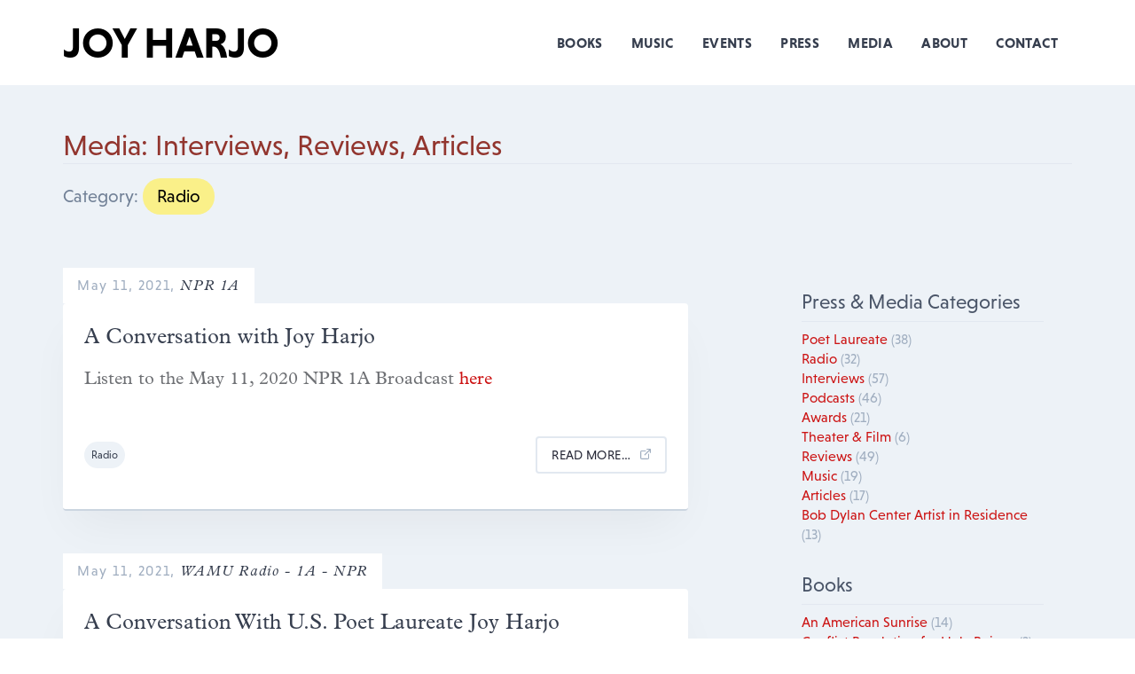

--- FILE ---
content_type: text/html; charset=UTF-8
request_url: https://www.joyharjo.com/news/category/radio/p2
body_size: 18916
content:
<!DOCTYPE html><!--# if expr="$HTTP_COOKIE=/fonts\-loaded\=1/" -->
<html class="fonts-loaded" lang="en" prefix="og: http://ogp.me/ns# fb: http://ogp.me/ns/fb#">
<!--# else -->
<html lang="en" prefix="og: http://ogp.me/ns# fb: http://ogp.me/ns/fb#">
<!--# endif --><head><link
rel="dns-prefetch" href="https://www.joyharjo.com/"><link
rel="preconnect" href="https://www.joyharjo.com/" crossorigin><link
rel="alternate" type="application/rss+xml" href="https://www.joyharjo.com/feed.rss"><link
rel="apple-touch-icon" sizes="180x180" href="/apple-touch-icon.png"><link
rel="icon" type="image/png" sizes="32x32" href="/favicon-32x32.png"><link
rel="icon" type="image/png" sizes="16x16" href="/favicon-16x16.png"><link
rel="manifest" href="/site.webmanifest"><meta
charset="utf-8"><meta
name="viewport" content="width=device-width,minimum-scale=1"><title>Joy Harjo - Joy Harjo</title><meta
name="description" content="" /><meta
property="fb:app_id" content=""><meta
property="og:url" content="https://www.joyharjo.com/news/category/radio/p2" /><meta
property="og:type" content="website" /><meta
property="og:title" content="Joy Harjo - Joy Harjo" /><meta
property="og:image" content="https://www.joyharjo.com/assets/_1200x630_crop_center-center_none/joy-harjo-og-default.jpg" /><meta
property="og:image:width" content="1200" /><meta
property="og:image:height" content="630" /><meta
property="og:description" content="" /><meta
property="og:site_name" content="Joy Harjo" /><meta
property="og:locale" content="en_US" /><meta
property="og:locale:alternate" content="en_US" /><meta
name="twitter:card" content="summary_large_image" /><meta
name="twitter:site" content="" /><meta
name="twitter:url" content="https://www.joyharjo.com/news/category/radio/p2" /><meta
name="twitter:title" content="Joy Harjo - Joy Harjo" /><meta
name="twitter:description" content="" /><meta
name="twitter:image" content="https://www.joyharjo.com/assets/_1200x600_crop_center-center_none/joy-harjo-og-default.jpg" /><link
rel="home" href="https://www.joyharjo.com/" /><link
rel="canonical" href="https://www.joyharjo.com/news/category/radio/p2"><link
rel="apple-touch-icon" sizes="57x57" href="https://www.joyharjo.com/img/site/apple-touch-icon-57x57.png"><link
rel="apple-touch-icon" sizes="60x60" href="https://www.joyharjo.com/img/site/apple-touch-icon-60x60.png"><link
rel="apple-touch-icon" sizes="72x72" href="https://www.joyharjo.com/img/site/apple-touch-icon-72x72.png"><link
rel="apple-touch-icon" sizes="76x76" href="https://www.joyharjo.com/img/site/apple-touch-icon-76x76.png"><link
rel="apple-touch-icon" sizes="114x114" href="https://www.joyharjo.com/img/site/apple-touch-icon-114x114.png"><link
rel="apple-touch-icon" sizes="120x120" href="https://www.joyharjo.com/img/site/apple-touch-icon-120x120.png"><link
rel="apple-touch-icon" sizes="144x144" href="https://www.joyharjo.com/img/site/apple-touch-icon-144x144.png"><link
rel="apple-touch-icon" sizes="152x152" href="https://www.joyharjo.com/img/site/apple-touch-icon-152x152.png"><link
rel="apple-touch-icon" sizes="180x180" href="https://www.joyharjo.com/img/site/apple-touch-icon-180x180.png"><meta
name="apple-mobile-web-app-capable" content="yes"><meta
name="apple-mobile-web-app-status-bar-style" content="black-translucent"><meta
name="apple-mobile-web-app-title" content="devmode"><link
rel="icon" type="image/png" sizes="228x228" href="https://www.joyharjo.com/img/site/coast-228x228.png"><meta
name="msapplication-TileColor" content="#FFFFFF"><meta
name="msapplication-TileImage" content="/img/site/mstile-144x144.png"><meta
name="msapplication-config" content="/img/site/browserconfig.xml"><link
rel="yandex-tableau-widget" href="https://www.joyharjo.com/img/site/yandex-browser-manifest.json"><link
rel="icon" type="image/png" sizes="32x32" href="https://www.joyharjo.com/img/site/favicon-32x32.png"><link
rel="icon" type="image/png" sizes="16x16" href="https://www.joyharjo.com/img/site/favicon-16x16.png"><link
rel="shortcut icon" href="https://www.joyharjo.com/img/site/favicon.ico"><link
rel="manifest" href="https://www.joyharjo.com/webappmanifest.json"><meta
name="theme-color" content="#58595b"> <script>loadjs=function(){var a=function(){},c={},u={},f={};function o(e,n){if(e){var t=f[e];if(u[e]=n,t)for(;t.length;)t[0](e,n),t.splice(0,1)}}function l(e,n){e.call&&(e={success:e}),n.length?(e.error||a)(n):(e.success||a)(e)}function h(t,r,s,i){var c,o,e=document,n=s.async,u=(s.numRetries||0)+1,f=s.before||a,l=t.replace(/^(css|img)!/,"");i=i||0,/(^css!|\.css$)/.test(t)?((o=e.createElement("link")).rel="stylesheet",o.href=l,(c="hideFocus"in o)&&o.relList&&(c=0,o.rel="preload",o.as="style")):/(^img!|\.(png|gif|jpg|svg)$)/.test(t)?(o=e.createElement("img")).src=l:((o=e.createElement("script")).src=t,o.async=void 0===n||n),!(o.onload=o.onerror=o.onbeforeload=function(e){var n=e.type[0];if(c)try{o.sheet.cssText.length||(n="e")}catch(e){18!=e.code&&(n="e")}if("e"==n){if((i+=1)<u)return h(t,r,s,i)}else if("preload"==o.rel&&"style"==o.as)return o.rel="stylesheet";r(t,n,e.defaultPrevented)})!==f(t,o)&&e.head.appendChild(o)}function t(e,n,t){var r,s;if(n&&n.trim&&(r=n),s=(r?t:n)||{},r){if(r in c)throw"LoadJS";c[r]=!0}function i(n,t){!function(e,r,n){var t,s,i=(e=e.push?e:[e]).length,c=i,o=[];for(t=function(e,n,t){if("e"==n&&o.push(e),"b"==n){if(!t)return;o.push(e)}--i||r(o)},s=0;s<c;s++)h(e[s],t,n)}(e,function(e){l(s,e),n&&l({success:n,error:t},e),o(r,e)},s)}if(s.returnPromise)return new Promise(i);i()}return t.ready=function(e,n){return function(e,t){e=e.push?e:[e];var n,r,s,i=[],c=e.length,o=c;for(n=function(e,n){n.length&&i.push(e),--o||t(i)};c--;)r=e[c],(s=u[r])?n(r,s):(f[r]=f[r]||[]).push(n)}(e,function(e){l(n,e)}),t},t.done=function(e){o(e,[])},t.reset=function(){c={},u={},f={}},t.isDefined=function(e){return e in c},t}();!function(e,t){"function"==typeof define&&define.amd?define(t):"object"==typeof exports?module.exports=t():e.Cookie=t()}(this,function(){"use strict";function e(t,n,o){return void 0===n?e.get(t):void(null===n?e.remove(t):e.set(t,n,o))}function t(e){return e.replace(/[.*+?^$|[\](){}\\-]/g,"\\$&")}function n(e){var t="";for(var n in e)if(e.hasOwnProperty(n)){if("expires"===n){var r=e[n];"object"!=typeof r&&(r+="number"==typeof r?"D":"",r=o(r)),e[n]=r.toUTCString()}if("secure"===n){if(!e[n])continue;t+=";"+n}t+=";"+n+"="+e[n]}return e.hasOwnProperty("path")||(t+=";path=/"),t}function o(e){var t=new Date,n=e.charAt(e.length-1),o=parseInt(e,10);switch(n){case"Y":t.setFullYear(t.getFullYear()+o);break;case"M":t.setMonth(t.getMonth()+o);break;case"D":t.setDate(t.getDate()+o);break;case"h":t.setHours(t.getHours()+o);break;case"m":t.setMinutes(t.getMinutes()+o);break;case"s":t.setSeconds(t.getSeconds()+o);break;default:t=new Date(e)}return t}return e.enabled=function(){var t,n="__test_key";return document.cookie=n+"=1",t=!!document.cookie,t&&e.remove(n),t},e.get=function(e,n){if("string"!=typeof e||!e)return null;e="(?:^|; )"+t(e)+"(?:=([^;]*?))?(?:;|$)";var o=new RegExp(e),r=o.exec(document.cookie);return null!==r?n?r[1]:decodeURIComponent(r[1]):null},e.getRaw=function(t){return e.get(t,!0)},e.set=function(e,t,o,r){o!==!0&&(r=o,o=!1),r=n(r?r:{});var u=e+"="+(o?t:encodeURIComponent(t))+r;document.cookie=u},e.setRaw=function(t,n,o){e.set(t,n,!0,o)},e.remove=function(t){e.set(t,"a",{expires:new Date})},e});function handleFirstTab(e){9===e.keyCode&&(document.documentElement.classList.add("user-is-tabbing"),window.removeEventListener("keydown",handleFirstTab),window.addEventListener("mousedown",handleMouseDownOnce))}function handleMouseDownOnce(){document.documentElement.classList.remove("user-is-tabbing"),window.removeEventListener("mousedown",handleMouseDownOnce),window.addEventListener("keydown",handleFirstTab)}window.addEventListener("keydown",handleFirstTab);</script><link rel="stylesheet" href="https://use.typekit.net/tye3cdm.css">
        
        <link rel="stylesheet" href="https://www.joyharjo.com/css/site.combined.min.css">

        <link rel="stylesheet" href="https://www.joyharjo.com/css/mmenu-light-new.css">
        <link rel="stylesheet" href="https://cdn.rawgit.com/sachinchoolur/lightgallery.js/master/dist/css/lightgallery.css">
        <script>
            Cookie.set("critical-css", { expires: "7D", secure: true });
        </script>
                            <style>
        html{-webkit-text-size-adjust:100%}body{margin:0}::-webkit-file-upload-button{-webkit-appearance:button;font:inherit}*,:after,:before{box-sizing:inherit}html{font-family:-apple-system,BlinkMacSystemFont,Segoe UI,Roboto,Helvetica Neue,Arial,Noto Sans,sans-serif;line-height:1.5}*,:after,:before{border:0 solid #e2e8f0}:root{--outlineColor:#5db7a5,}html{font-family:sans-serif;line-height:1.15}body{width:100%;height:100%;background-color:#fff;-webkit-font-smoothing:antialiased;-moz-osx-font-smoothing:grayscale}body{font-family:niveau-grotesk,sans-serif}html{box-sizing:border-box;font-smoothing:antialiased;text-rendering:optimizeLegibility}body{line-height:1.414em}
    </style>
        <link rel="preload" href="https://www.joyharjo.com/css/site.combined.min.css" as="style" onload="this.onload=null;this.rel='stylesheet'">
        <noscript><link rel="stylesheet" href="https://www.joyharjo.com/css/site.combined.min.css"></noscript>
        <script>
            !function(e){"use strict";var n=function(n,t,o){function i(e){return a.body?e():void setTimeout(function(){i(e)})}function r(){l.addEventListener&&l.removeEventListener("load",r),l.media=o||"all"}var d,a=e.document,l=a.createElement("link");if(t)d=t;else{var s=(a.body||a.getElementsByTagName("head")[0]).childNodes;d=s[s.length-1]}var f=a.styleSheets;l.rel="stylesheet",l.href=n,l.media="only x",i(function(){d.parentNode.insertBefore(l,t?d:d.nextSibling)});var u=function(e){for(var n=l.href,t=f.length;t--;)if(f[t].href===n)return e();setTimeout(function(){u(e)})};return l.addEventListener&&l.addEventListener("load",r),l.onloadcssdefined=u,u(r),l};"undefined"!=typeof exports?exports.loadCSS=n:e.loadCSS=n}("undefined"!=typeof global?global:this);
            !function(t){if(t.loadCSS){var e=loadCSS.relpreload={};if(e.support=function(){try{return t.document.createElement("link").relList.supports("preload")}catch(e){return!1}},e.poly=function(){for(var e=t.document.getElementsByTagName("link"),r=0;r<e.length;r++){var n=e[r];"preload"===n.rel&&"style"===n.getAttribute("as")&&(t.loadCSS(n.href,n,n.getAttribute("media")),n.rel=null)}},!e.support()){e.poly();var r=t.setInterval(e.poly,300);t.addEventListener&&t.addEventListener("load",function(){e.poly(),t.clearInterval(r)}),t.attachEvent&&t.attachEvent("onload",function(){t.clearInterval(r)})}}}(this);
        </script> <script>(function(w,d,s,l,i){w[l]=w[l]||[];w[l].push({'gtm.start':new Date().getTime(),event:'gtm.js'});var f=d.getElementsByTagName(s)[0],j=d.createElement(s),dl=l!='dataLayer'?'&l='+l:'';j.async=true;j.src='https://www.googletagmanager.com/gtm.js?id='+i+dl;f.parentNode.insertBefore(j,f);})(window,document,'script','dataLayer','GTM-MGCFGQ2');</script>  <script>var testImg=document.createElement("img");if(!("srcset"in testImg)||!("sizes"in testImg)){document.createElement("picture");var s=document.createElement("script");s.setAttribute("src","https://www.joyharjo.com/js/picturefill.min.js");if("async"in s)
s.setAttribute("async",true);document.head.appendChild(s);}</script> <style>@font-face{font-family:'esfera';src:local('esfera-webfont'),url('https://www.joyharjo.com/fonts/esfera-webfont.eot');src:url('https://www.joyharjo.com/fonts/esfera-webfont.eot?#iefix') format('embedded-opentype'),url('https://www.joyharjo.com/fonts/esfera-webfont.woff2') format('woff2'),url('https://www.joyharjo.com/fonts/esfera-webfont.woff') format('woff'),url('https://www.joyharjo.com/fonts/esfera-webfont.ttf') format('truetype');font-weight:400;font-style:normal}</style><!--# if expr="$HTTP_COOKIE=/fonts\-loaded\=1/" -->
<!--# else -->
        <script>
            !function(){"use strict";function t(t){l.push(t),1==l.length&&f()}function e(){for(;l.length;)l[0](),l.shift()}function n(t){this.a=u,this.b=void 0,this.f=[];var e=this;try{t(function(t){r(e,t)},function(t){a(e,t)})}catch(n){a(e,n)}}function o(t){return new n(function(e,n){n(t)})}function i(t){return new n(function(e){e(t)})}function r(t,e){if(t.a==u){if(e==t)throw new TypeError;var n=!1;try{var o=e&&e.then;if(null!=e&&"object"==typeof e&&"function"==typeof o)return void o.call(e,function(e){n||r(t,e),n=!0},function(e){n||a(t,e),n=!0})}catch(i){return void(n||a(t,i))}t.a=0,t.b=e,s(t)}}function a(t,e){if(t.a==u){if(e==t)throw new TypeError;t.a=1,t.b=e,s(t)}}function s(e){t(function(){if(e.a!=u)for(;e.f.length;){var t=e.f.shift(),n=t[0],o=t[1],i=t[2],t=t[3];try{0==e.a?i("function"==typeof n?n.call(void 0,e.b):e.b):1==e.a&&("function"==typeof o?i(o.call(void 0,e.b)):t(e.b))}catch(r){t(r)}}})}function c(t){return new n(function(e,n){function o(n){return function(o){a[n]=o,r+=1,r==t.length&&e(a)}}var r=0,a=[];0==t.length&&e(a);for(var s=0;s<t.length;s+=1)i(t[s]).c(o(s),n)})}function d(t){return new n(function(e,n){for(var o=0;o<t.length;o+=1)i(t[o]).c(e,n)})}var f,l=[];f=function(){setTimeout(e)};var u=2;n.prototype.g=function(t){return this.c(void 0,t)},n.prototype.c=function(t,e){var o=this;return new n(function(n,i){o.f.push([t,e,n,i]),s(o)})},window.Promise||(window.Promise=n,window.Promise.resolve=i,window.Promise.reject=o,window.Promise.race=d,window.Promise.all=c,window.Promise.prototype.then=n.prototype.c,window.Promise.prototype["catch"]=n.prototype.g)}(),function(){function t(t,e){document.addEventListener?t.addEventListener("scroll",e,!1):t.attachEvent("scroll",e)}function e(t){document.body?t():document.addEventListener?document.addEventListener("DOMContentLoaded",function e(){document.removeEventListener("DOMContentLoaded",e),t()}):document.attachEvent("onreadystatechange",function n(){"interactive"!=document.readyState&&"complete"!=document.readyState||(document.detachEvent("onreadystatechange",n),t())})}function n(t){this.a=document.createElement("div"),this.a.setAttribute("aria-hidden","true"),this.a.appendChild(document.createTextNode(t)),this.b=document.createElement("span"),this.c=document.createElement("span"),this.h=document.createElement("span"),this.f=document.createElement("span"),this.g=-1,this.b.style.cssText="max-width:none;display:inline-block;position:absolute;height:100%;width:100%;overflow:scroll;font-size:16px;",this.c.style.cssText="max-width:none;display:inline-block;position:absolute;height:100%;width:100%;overflow:scroll;font-size:16px;",this.f.style.cssText="max-width:none;display:inline-block;position:absolute;height:100%;width:100%;overflow:scroll;font-size:16px;",this.h.style.cssText="display:inline-block;width:200%;height:200%;font-size:16px;max-width:none;",this.b.appendChild(this.h),this.c.appendChild(this.f),this.a.appendChild(this.b),this.a.appendChild(this.c)}function o(t,e){t.a.style.cssText="max-width:none;min-width:20px;min-height:20px;display:inline-block;overflow:hidden;position:absolute;width:auto;margin:0;padding:0;top:-999px;white-space:nowrap;font-synthesis:none;font:"+e+";"}function i(t){var e=t.a.offsetWidth,n=e+100;return t.f.style.width=n+"px",t.c.scrollLeft=n,t.b.scrollLeft=t.b.scrollWidth+100,t.g!==e&&(t.g=e,!0)}function r(e,n){function o(){var t=r;i(t)&&t.a.parentNode&&n(t.g)}var r=e;t(e.b,o),t(e.c,o),i(e)}function a(t,e){var n=e||{};this.family=t,this.style=n.style||"normal",this.weight=n.weight||"normal",this.stretch=n.stretch||"normal"}function s(){if(null===u)if(c()&&/Apple/.test(window.navigator.vendor)){var t=/AppleWebKit\/([0-9]+)(?:\.([0-9]+))(?:\.([0-9]+))/.exec(window.navigator.userAgent);u=!!t&&603>parseInt(t[1],10)}else u=!1;return u}function c(){return null===p&&(p=!!document.fonts),p}function d(){if(null===h){var t=document.createElement("div");try{t.style.font="condensed 100px sans-serif"}catch(e){}h=""!==t.style.font}return h}function f(t,e){return[t.style,t.weight,d()?t.stretch:"","100px",e].join(" ")}var l=null,u=null,h=null,p=null;a.prototype.load=function(t,i){var a=this,d=t||"BESbswy",u=0,h=i||3e3,p=(new Date).getTime();return new Promise(function(t,i){if(c()&&!s()){var m=new Promise(function(t,e){function n(){(new Date).getTime()-p>=h?e(Error(""+h+"ms timeout exceeded")):document.fonts.load(f(a,'"'+a.family+'"'),d).then(function(e){1<=e.length?t():setTimeout(n,25)},e)}n()}),w=new Promise(function(t,e){u=setTimeout(function(){e(Error(""+h+"ms timeout exceeded"))},h)});Promise.race([w,m]).then(function(){clearTimeout(u),t(a)},i)}else e(function(){function e(){var e;(e=-1!=v&&-1!=y||-1!=v&&-1!=g||-1!=y&&-1!=g)&&((e=v!=y&&v!=g&&y!=g)||(null===l&&(e=/AppleWebKit\/([0-9]+)(?:\.([0-9]+))/.exec(window.navigator.userAgent),l=!!e&&(536>parseInt(e[1],10)||536===parseInt(e[1],10)&&11>=parseInt(e[2],10))),e=l&&(v==b&&y==b&&g==b||v==x&&y==x&&g==x||v==E&&y==E&&g==E)),e=!e),e&&(T.parentNode&&T.parentNode.removeChild(T),clearTimeout(u),t(a))}function s(){if((new Date).getTime()-p>=h)T.parentNode&&T.parentNode.removeChild(T),i(Error(""+h+"ms timeout exceeded"));else{var t=document.hidden;!0!==t&&void 0!==t||(v=c.a.offsetWidth,y=m.a.offsetWidth,g=w.a.offsetWidth,e()),u=setTimeout(s,50)}}var c=new n(d),m=new n(d),w=new n(d),v=-1,y=-1,g=-1,b=-1,x=-1,E=-1,T=document.createElement("div");T.dir="ltr",o(c,f(a,"sans-serif")),o(m,f(a,"serif")),o(w,f(a,"monospace")),T.appendChild(c.a),T.appendChild(m.a),T.appendChild(w.a),document.body.appendChild(T),b=c.a.offsetWidth,x=m.a.offsetWidth,E=w.a.offsetWidth,s(),r(c,function(t){v=t,e()}),o(c,f(a,'"'+a.family+'",sans-serif')),r(m,function(t){y=t,e()}),o(m,f(a,'"'+a.family+'",serif')),r(w,function(t){g=t,e()}),o(w,f(a,'"'+a.family+'",monospace'))})})},"object"==typeof module?module.exports=a:(window.FontFaceObserver=a,window.FontFaceObserver.prototype.load=a.prototype.load)}();

/**
 * Robust Font Loading Solution for Craft CMS
 * 
 * This script implements a progressive font loading strategy with proper
 * fallbacks and error handling to prevent the 3000ms timeout errors.
 */

// Implement this in your main JS file or a separate font-loader.js file
(function() {
  // Configuration - Update with your actual font families after running the diagnostic
  const fontConfig = {
    timeout: 5000, // Increased from default 3000ms
    fonts: [
      // Add your fonts here after identifying them with the diagnostic script
      // Example:
      // { family: 'Your-Font-Name', weight: 'normal', style: 'normal' },
      // { family: 'Your-Font-Name', weight: 'bold', style: 'normal' },
    ],
    // CSS class added to <html> when fonts are loaded
    loadedClass: 'fonts-loaded',
    // CSS class added if fonts fail to load
    failClass: 'fonts-failed'
  };

  // Store font load state in session storage to avoid re-loading on subsequent page views
  const SESSION_STORAGE_KEY = 'font-load-state';
  const storedState = sessionStorage.getItem(SESSION_STORAGE_KEY);
  
  // If we already know the fonts are loaded or failed from a previous page,
  // immediately apply the appropriate class without waiting
  if (storedState === 'loaded') {
    document.documentElement.classList.add(fontConfig.loadedClass);
    return;
  } else if (storedState === 'failed') {
    document.documentElement.classList.add(fontConfig.failClass);
    return;
  }

  // Wait for DOM ready to avoid any race conditions
  document.addEventListener('DOMContentLoaded', function() {
    // Skip if FontFaceObserver isn't available
    if (typeof FontFaceObserver !== 'function') {
      console.warn('FontFaceObserver not found, applying fonts immediately');
      document.documentElement.classList.add(fontConfig.loadedClass);
      sessionStorage.setItem(SESSION_STORAGE_KEY, 'loaded');
      return;
    }
    
    // Set up our loading timeout
    const fontTimeout = setTimeout(function() {
      console.warn(`Font loading timed out after ${fontConfig.timeout}ms`);
      document.documentElement.classList.add(fontConfig.failClass);
      sessionStorage.setItem(SESSION_STORAGE_KEY, 'failed');
    }, fontConfig.timeout + 500); // Add 500ms buffer on top of the observer timeout
    
    // Create an array of font loading promises
    const fontPromises = fontConfig.fonts.map(function(font) {
      return new FontFaceObserver(font.family, {
        weight: font.weight || 'normal',
        style: font.style || 'normal'
      })
      .load(null, fontConfig.timeout)
      .catch(function(err) {
        console.warn(`Failed to load font: ${font.family} (${font.weight}, ${font.style}):`, err);
        // Don't reject the promise, just return false
        return false;
      });
    });
    
    // Wait for all font promises to resolve
    Promise.all(fontPromises)
      .then(function(results) {
        // Clear our backup timeout since Promise.all resolved
        clearTimeout(fontTimeout);
        
        // Check if any fonts failed to load
        const allFontsLoaded = results.every(function(result) {
          return result !== false;
        });
        
        if (allFontsLoaded) {
          document.documentElement.classList.add(fontConfig.loadedClass);
          sessionStorage.setItem(SESSION_STORAGE_KEY, 'loaded');
          console.log('All fonts loaded successfully');
        } else {
          document.documentElement.classList.add(fontConfig.failClass);
          sessionStorage.setItem(SESSION_STORAGE_KEY, 'failed');
          console.warn('Some fonts failed to load, using fallbacks');
        }
      })
      .catch(function(err) {
        // This shouldn't happen since we caught individual errors
        clearTimeout(fontTimeout);
        console.error('Unexpected error in font loading:', err);
        document.documentElement.classList.add(fontConfig.failClass);
        sessionStorage.setItem(SESSION_STORAGE_KEY, 'failed');
      });
      
    // Also set a backup class for browsers that don't support Promise.all
    // This is mainly for IE11 support
    document.documentElement.classList.add('fonts-loading');
  });
})();

/**
 * Add the following CSS to your stylesheet:
 *
 * .fonts-loading {
 *   // Optional styles during loading 
 * }
 * 
 * .fonts-loaded {
 *   // Apply when fonts loaded successfully
 * }
 * 
 * .fonts-failed {
 *   // Fallback styles when fonts fail to load
 *   // You might want to use system fonts here
 *   font-family: -apple-system, BlinkMacSystemFont, "Segoe UI", Roboto, Helvetica, Arial, sans-serif;
 * }
 */

            if(document.documentElement.className.indexOf("fonts-loaded")<0){var fontello=new FontFaceObserver("fontello",{}),GibsonRegular=new FontFaceObserver("canada-type-gibson",{weight:400}),GibsonRegularItalic=new FontFaceObserver("canada-type-gibson",{weight:400,style:"italic"}),GibsonSemiBold=new FontFaceObserver("canada-type-gibson",{weight:600}),GibsonSemiBoldItalic=new FontFaceObserver("canada-type-gibson",{weight:600,style:"italic"}),ErnestineRegular=new FontFaceObserver("ff-ernestine-pro",{weight:400}),ErnestineRegularItalic=new FontFaceObserver("ff-ernestine-pro",{weight:400,style:"italic"}),ErnestineDemiBold=new FontFaceObserver("ff-ernestine-pro",{weight:600}),ErnestineDemiBoldItalic=new FontFaceObserver("ff-ernestine-pro",{weight:600,style:"italic"});Promise.all([fontello.load(""),GibsonRegular.load(),GibsonRegularItalic.load(),GibsonSemiBold.load(),GibsonSemiBoldItalic.load(),ErnestineRegular.load(),ErnestineRegularItalic.load(),ErnestineDemiBold.load(),ErnestineDemiBoldItalic.load()]).then(function(){document.documentElement.className+=" fonts-loaded",Cookie.set("fonts-loaded",1,{expires:"7D",secure:!0})})}
        </script>
<!--# endif --><script type="text/javascript">var assetsBaseUrl="https://www.joyharjo.com/";var retina=window.devicePixelRatio>1;</script> </head><body
class="news">
<noscript><iframe
src="https://www.googletagmanager.com/ns.html?id=GTM-MGCFGQ2"
height="0" width="0" style="display:none;visibility:hidden"></iframe></noscript><div
id="page-container" class="relative jh-site"><nav
class="navbar w-full z-10"><div
class="container mx-auto flex justify-between items-center py-2 xxl:py-4 relative"><div
class="nav-left flex lg:w-2/5">
<a
href="/" class="author-logo text-left md:pr-4">Joy Harjo</a></div><div
class="nav-right hidden lg:flex lg:items-stretch lg:w-3/5 justify-center lg:justify-end font-sans">
<a
href="/books" class="navlink">Books</a>
<a
href="/music"  class="navlink">Music</a>
<a
href="/events" class="navlink">Events</a>
<a
href="/press" class="navlink">Press</a>
<a
href="/media" class="navlink">Media</a>
<a
href="/about" class="navlink">About</a>
<a
href="/contact" class="navlink">Contact</a></div>
<a
href="#menu" id="menu-button" class="offcanvas-button lg:hidden pt-10 pr-6 items-center" aria-label="Menu" aria-controls="navigation">
<span
class="label">Menu</span>
<span
class="box">
<span
class="inner"></span>
</span>
</a></div></nav><div
id="content-container" class="jh-site-content bg-gray-200"><main><section
class="section"><div
class="container mx-auto py-8 md:py-10 lg:py-12"><h1 class="text-thunderbird mb-0 border-b">Media: Interviews, Reviews, Articles</h1><h2 class="text-gray-600 text-xl mt-4">Category: <span
class="inline-block text-black bg-yellow-300 py-2 px-4 rounded-full">Radio</span></h2><div
class="flex flex-wrap -mx-3 overflow-hidden lg:-mx-8"><div
class="my-3 px-3 w-full overflow-hidden xl:w-2/3 lg:my-8 xl:px-8"><div
class="blog-items xl:mr-8 2xl:mr-24"><div
class="text-left"><div
class="bg-white inline-block py-2 px-4 text-gray-500 mb-0 tracking-widest">May 11, 2021, <em
class="text-cloudburst font-serif">NPR 1A</em></div></div><div
class="blog-item shadow-2xl mb-12 p-6 bg-white rounded relative border-gray-400 border-b-2">
<a
href="/a-conversation-with-joy-harjo" class="blog-card block"><div
class="blog-title font-serif text-2xl leading-tight mb-4">
A Conversation with Joy Harjo</div>
</a><div
class="blog-teaser text-block font-serif text-rollingstone mb-8"><p>Listen to the May 11, 2020 NPR 1A Broadcast <a
href="https://the1a.org/segments/poet-laureate-harjo/" target="_blank" rel="noreferrer noopener">here</a></p></div><div
class="flex flex-wrap -mx-2 overflow-hidden items-center"><div
class="my-2 px-2 w-1/2 overflow-hidden text-left">
<a
href="/news/category/radio" class="inline-block rounded-full category my-1 bg-gray-200 hover:bg-yellow-300 py-1 px-2 text-xs">Radio</a></div><div
class="my-2 px-2 w-1/2 overflow-hidden text-right">
<a
href="https://the1a.org/segments/poet-laureate-harjo/" class="btn btn-sm btn-secondary" target="_blank">
<span
class="inline-block">Read More…</span>
<span
class="inline-block ml-2"><div
class="w-3 h-3">
<svg
xmlns="http://www.w3.org/2000/svg" viewBox="0 0 32 32" class="fill-current text-gray-500 hover:text-gray-200"><g><path
d="M30.408.014H20.321a1.464 1.464 0 1 0 0 2.929h6.715l-14.37 14.37a1.464 1.464 0 1 0 2.07 2.07L28.945 5.176v6.389a1.464 1.464 0 1 0 2.929 0V1.478c0-.808-.656-1.464-1.465-1.464z"/><path
d="M25.344 14.76c-.81 0-1.465.656-1.465 1.465v11.552a.99.99 0 0 1-.976.977H4.234a.99.99 0 0 1-.976-.977V9.108a.99.99 0 0 1 .976-.976h11.593a1.464 1.464 0 1 0 0-2.928H4.234A3.909 3.909 0 0 0 .33 9.108v18.67a3.909 3.909 0 0 0 3.905 3.904h18.67a3.909 3.909 0 0 0 3.904-3.905V16.225c0-.808-.656-1.464-1.464-1.464z"/></g></svg></div>
</span>
</a></div></div></div><div
class="text-left"><div
class="bg-white inline-block py-2 px-4 text-gray-500 mb-0 tracking-widest">May 11, 2021, <em
class="text-cloudburst font-serif">WAMU Radio - 1A - NPR</em></div></div><div
class="blog-item shadow-2xl mb-12 p-6 bg-white rounded relative border-gray-400 border-b-2">
<a
href="/a-conversation-with-u-s-poet-laureate-joy-harjo" class="blog-card block"><div
class="blog-title font-serif text-2xl leading-tight mb-4">
A Conversation With U.S. Poet Laureate Joy Harjo</div>
</a><div
class="blog-teaser text-block font-serif text-rollingstone mb-8"><p><em>1A </em>talks with Joy Harjo</p></div><div
class="flex flex-wrap -mx-2 overflow-hidden items-center"><div
class="my-2 px-2 w-1/2 overflow-hidden text-left">
<a
href="/news/category/poet-laureate" class="inline-block rounded-full category my-1 bg-gray-200 hover:bg-yellow-300 py-1 px-2 text-xs">Poet Laureate</a>
<a
href="/news/category/radio" class="inline-block rounded-full category my-1 bg-gray-200 hover:bg-yellow-300 py-1 px-2 text-xs">Radio</a></div><div
class="my-2 px-2 w-1/2 overflow-hidden text-right">
<a
href="/a-conversation-with-u-s-poet-laureate-joy-harjo" class="btn btn-sm btn-secondary">
Read More…
</a></div></div></div><div
class="text-left"><div
class="bg-white inline-block py-2 px-4 text-gray-500 mb-0 tracking-widest">April 30, 2021, <em
class="text-cloudburst font-serif">WNMU-FM All Things Considered</em></div></div><div
class="blog-item shadow-2xl mb-12 p-6 bg-white rounded relative border-gray-400 border-b-2">
<a
href="/interview-with-u-s-poet-laureate-joy-harjo-i-pray-for-my-enemies" class="blog-card block"><div
class="blog-title font-serif text-2xl leading-tight mb-4">
Interview with U.S. Poet Laureate Joy Harjo, "I Pray For My Enemies"</div>
</a><div
class="blog-teaser text-block font-serif text-rollingstone mb-8"><p><em>I Pray For My Enemies</em> is the name of the first new recording in a decade from Joy Harjo, the first Native American to be named Poet Laureate of the United States. <a
href="https://www.wnmufm.org/post/interview-us-poet-laureate-joy-harjo-i-pray-my-enemies#stream/0" target="_blank" rel="noreferrer noopener">Listen to the Radio show here</a></p></div><div
class="flex flex-wrap -mx-2 overflow-hidden items-center"><div
class="my-2 px-2 w-1/2 overflow-hidden text-left">
<a
href="/news/category/radio" class="inline-block rounded-full category my-1 bg-gray-200 hover:bg-yellow-300 py-1 px-2 text-xs">Radio</a>
<a
href="/news/category/music" class="inline-block rounded-full category my-1 bg-gray-200 hover:bg-yellow-300 py-1 px-2 text-xs">Music</a></div><div
class="my-2 px-2 w-1/2 overflow-hidden text-right">
<a
href="https://www.wnmufm.org/post/interview-us-poet-laureate-joy-harjo-i-pray-my-enemies#stream/0" class="btn btn-sm btn-secondary" target="_blank">
<span
class="inline-block">Read More…</span>
<span
class="inline-block ml-2"><div
class="w-3 h-3">
<svg
xmlns="http://www.w3.org/2000/svg" viewBox="0 0 32 32" class="fill-current text-gray-500 hover:text-gray-200"><g><path
d="M30.408.014H20.321a1.464 1.464 0 1 0 0 2.929h6.715l-14.37 14.37a1.464 1.464 0 1 0 2.07 2.07L28.945 5.176v6.389a1.464 1.464 0 1 0 2.929 0V1.478c0-.808-.656-1.464-1.465-1.464z"/><path
d="M25.344 14.76c-.81 0-1.465.656-1.465 1.465v11.552a.99.99 0 0 1-.976.977H4.234a.99.99 0 0 1-.976-.977V9.108a.99.99 0 0 1 .976-.976h11.593a1.464 1.464 0 1 0 0-2.928H4.234A3.909 3.909 0 0 0 .33 9.108v18.67a3.909 3.909 0 0 0 3.905 3.904h18.67a3.909 3.909 0 0 0 3.904-3.905V16.225c0-.808-.656-1.464-1.464-1.464z"/></g></svg></div>
</span>
</a></div></div></div><div
class="text-left"><div
class="bg-white inline-block py-2 px-4 text-gray-500 mb-0 tracking-widest">April 16, 2021, <em
class="text-cloudburst font-serif">Iowa Public Radio</em></div></div><div
class="blog-item shadow-2xl mb-12 p-6 bg-white rounded relative border-gray-400 border-b-2">
<a
href="/u-s-poet-laureate-joy-harjo-on-her-new-album-i-pray-for-my-enemies" class="blog-card block"><div
class="blog-title font-serif text-2xl leading-tight mb-4">
U.S. Poet Laureate Joy Harjo On Her New Album "I Pray For My Enemies"</div>
</a><div
class="blog-teaser text-block font-serif text-rollingstone mb-8"><p>Harjo joins <em>Talk of Iowa</em> host Charity Nebbe to learn how this album came to be and how she is able to know when a creative idea is a song or poem. Listen to the radio interview <a
href="https://www.iowapublicradio.org/show/talk-of-iowa/2021-04-15/u-s-poet-laureate-joy-harjo-on-her-new-album-i-pray-for-my-enemies" target="_blank" rel="noreferrer noopener">here</a></p><p></p></div><div
class="flex flex-wrap -mx-2 overflow-hidden items-center"><div
class="my-2 px-2 w-1/2 overflow-hidden text-left">
<a
href="/news/category/radio" class="inline-block rounded-full category my-1 bg-gray-200 hover:bg-yellow-300 py-1 px-2 text-xs">Radio</a>
<a
href="/news/category/music" class="inline-block rounded-full category my-1 bg-gray-200 hover:bg-yellow-300 py-1 px-2 text-xs">Music</a></div><div
class="my-2 px-2 w-1/2 overflow-hidden text-right">
<a
href="https://www.iowapublicradio.org/show/talk-of-iowa/2021-04-15/u-s-poet-laureate-joy-harjo-on-her-new-album-i-pray-for-my-enemies" class="btn btn-sm btn-secondary" target="_blank">
<span
class="inline-block">Read More…</span>
<span
class="inline-block ml-2"><div
class="w-3 h-3">
<svg
xmlns="http://www.w3.org/2000/svg" viewBox="0 0 32 32" class="fill-current text-gray-500 hover:text-gray-200"><g><path
d="M30.408.014H20.321a1.464 1.464 0 1 0 0 2.929h6.715l-14.37 14.37a1.464 1.464 0 1 0 2.07 2.07L28.945 5.176v6.389a1.464 1.464 0 1 0 2.929 0V1.478c0-.808-.656-1.464-1.465-1.464z"/><path
d="M25.344 14.76c-.81 0-1.465.656-1.465 1.465v11.552a.99.99 0 0 1-.976.977H4.234a.99.99 0 0 1-.976-.977V9.108a.99.99 0 0 1 .976-.976h11.593a1.464 1.464 0 1 0 0-2.928H4.234A3.909 3.909 0 0 0 .33 9.108v18.67a3.909 3.909 0 0 0 3.905 3.904h18.67a3.909 3.909 0 0 0 3.904-3.905V16.225c0-.808-.656-1.464-1.464-1.464z"/></g></svg></div>
</span>
</a></div></div></div><div
class="text-left"><div
class="bg-white inline-block py-2 px-4 text-gray-500 mb-0 tracking-widest">April 14, 2021, <em
class="text-cloudburst font-serif">KUNM Native American Calling</em></div></div><div
class="blog-item shadow-2xl mb-12 p-6 bg-white rounded relative border-gray-400 border-b-2">
<a
href="/music-maker-of-the-month-native-america-calling" class="blog-card block"><div
class="blog-title font-serif text-2xl leading-tight mb-4">
Music Maker of the Month - Native America Calling</div>
</a><div
class="blog-teaser text-block font-serif text-rollingstone mb-8"></div><div
class="flex flex-wrap -mx-2 overflow-hidden items-center"><div
class="my-2 px-2 w-1/2 overflow-hidden text-left">
<a
href="/news/category/radio" class="inline-block rounded-full category my-1 bg-gray-200 hover:bg-yellow-300 py-1 px-2 text-xs">Radio</a>
<a
href="/news/category/music" class="inline-block rounded-full category my-1 bg-gray-200 hover:bg-yellow-300 py-1 px-2 text-xs">Music</a></div><div
class="my-2 px-2 w-1/2 overflow-hidden text-right">
<a
href="/music-maker-of-the-month-native-america-calling" class="btn btn-sm btn-secondary">
Read More…
</a></div></div></div><div
class="text-left"><div
class="bg-white inline-block py-2 px-4 text-gray-500 mb-0 tracking-widest">April 13, 2021, <em
class="text-cloudburst font-serif">Spokane Public Radio</em></div></div><div
class="blog-item shadow-2xl mb-12 p-6 bg-white rounded relative border-gray-400 border-b-2">
<a
href="/soundspace-interview-with-joy-harjo" class="blog-card block"><div
class="blog-title font-serif text-2xl leading-tight mb-4">
Soundspace Interview with Joy Harjo</div>
</a><div
class="blog-teaser text-block font-serif text-rollingstone mb-8"><p>Join Zan as she hosts a phone interview with multi-instrumentalist musician, poet, performer and activist Joy Harjo, 23rd U.S. Poet Laureate (and first Native American), as she speaks about what inspired her recent album, <em>I Pray for My Enemies, </em>with...</p></div><div
class="flex flex-wrap -mx-2 overflow-hidden items-center"><div
class="my-2 px-2 w-1/2 overflow-hidden text-left">
<a
href="/news/category/radio" class="inline-block rounded-full category my-1 bg-gray-200 hover:bg-yellow-300 py-1 px-2 text-xs">Radio</a>
<a
href="/news/category/music" class="inline-block rounded-full category my-1 bg-gray-200 hover:bg-yellow-300 py-1 px-2 text-xs">Music</a></div><div
class="my-2 px-2 w-1/2 overflow-hidden text-right">
<a
href="https://www.spokanepublicradio.org/post/soundspace-interview-joy-harjo#stream/0" class="btn btn-sm btn-secondary" target="_blank">
<span
class="inline-block">Read More…</span>
<span
class="inline-block ml-2"><div
class="w-3 h-3">
<svg
xmlns="http://www.w3.org/2000/svg" viewBox="0 0 32 32" class="fill-current text-gray-500 hover:text-gray-200"><g><path
d="M30.408.014H20.321a1.464 1.464 0 1 0 0 2.929h6.715l-14.37 14.37a1.464 1.464 0 1 0 2.07 2.07L28.945 5.176v6.389a1.464 1.464 0 1 0 2.929 0V1.478c0-.808-.656-1.464-1.465-1.464z"/><path
d="M25.344 14.76c-.81 0-1.465.656-1.465 1.465v11.552a.99.99 0 0 1-.976.977H4.234a.99.99 0 0 1-.976-.977V9.108a.99.99 0 0 1 .976-.976h11.593a1.464 1.464 0 1 0 0-2.928H4.234A3.909 3.909 0 0 0 .33 9.108v18.67a3.909 3.909 0 0 0 3.905 3.904h18.67a3.909 3.909 0 0 0 3.904-3.905V16.225c0-.808-.656-1.464-1.464-1.464z"/></g></svg></div>
</span>
</a></div></div></div><div
class="text-left"><div
class="bg-white inline-block py-2 px-4 text-gray-500 mb-0 tracking-widest">March 05, 2021, <em
class="text-cloudburst font-serif">WNYC w/ Brian Lehrer</em></div></div><div
class="blog-item shadow-2xl mb-12 p-6 bg-white rounded relative border-gray-400 border-b-2">
<a
href="/america-are-we-ready-for-the-first-100-days" class="blog-card block"><div
class="blog-title font-serif text-2xl leading-tight mb-4">
America Are We Ready for the First 100 Days?</div>
</a><div
class="blog-teaser text-block font-serif text-rollingstone mb-8"><p>Join the national conversation with host <a
href="https://www.wnyc.org/people/brian-lehrer/">Brian Lehrer</a> as the Biden/Harris administration starts its work.</p><p>President Biden’s nomination of Rep. Deb Haaland (D, NM) to be Secretary of the Interior would put a Native American (Laguna Pueblo) in...</p></div><div
class="flex flex-wrap -mx-2 overflow-hidden items-center"><div
class="my-2 px-2 w-1/2 overflow-hidden text-left">
<a
href="/news/category/poet-laureate" class="inline-block rounded-full category my-1 bg-gray-200 hover:bg-yellow-300 py-1 px-2 text-xs">Poet Laureate</a>
<a
href="/news/category/radio" class="inline-block rounded-full category my-1 bg-gray-200 hover:bg-yellow-300 py-1 px-2 text-xs">Radio</a>
<a
href="/news/category/interviews" class="inline-block rounded-full category my-1 bg-gray-200 hover:bg-yellow-300 py-1 px-2 text-xs">Interviews</a></div><div
class="my-2 px-2 w-1/2 overflow-hidden text-right">
<a
href="https://www.wnyc.org/story/america-are-we-ready-first-100-days-week-seven/" class="btn btn-sm btn-secondary" target="_blank">
<span
class="inline-block">Read More…</span>
<span
class="inline-block ml-2"><div
class="w-3 h-3">
<svg
xmlns="http://www.w3.org/2000/svg" viewBox="0 0 32 32" class="fill-current text-gray-500 hover:text-gray-200"><g><path
d="M30.408.014H20.321a1.464 1.464 0 1 0 0 2.929h6.715l-14.37 14.37a1.464 1.464 0 1 0 2.07 2.07L28.945 5.176v6.389a1.464 1.464 0 1 0 2.929 0V1.478c0-.808-.656-1.464-1.465-1.464z"/><path
d="M25.344 14.76c-.81 0-1.465.656-1.465 1.465v11.552a.99.99 0 0 1-.976.977H4.234a.99.99 0 0 1-.976-.977V9.108a.99.99 0 0 1 .976-.976h11.593a1.464 1.464 0 1 0 0-2.928H4.234A3.909 3.909 0 0 0 .33 9.108v18.67a3.909 3.909 0 0 0 3.905 3.904h18.67a3.909 3.909 0 0 0 3.904-3.905V16.225c0-.808-.656-1.464-1.464-1.464z"/></g></svg></div>
</span>
</a></div></div></div><div
class="text-left"><div
class="bg-white inline-block py-2 px-4 text-gray-500 mb-0 tracking-widest">March 05, 2021, <em
class="text-cloudburst font-serif">Public Radio Tulsa</em></div></div><div
class="blog-item shadow-2xl mb-12 p-6 bg-white rounded relative border-gray-400 border-b-2">
<a
href="/i-pray-for-my-enemies-a-new-album-from-the-acclaimed-poet-and-musician-joy-harjo" class="blog-card block"><div
class="blog-title font-serif text-2xl leading-tight mb-4">
"I Pray for My Enemies" -- A New Album from the Acclaimed Poet and Musician Joy Harjo</div>
</a><div
class="blog-teaser text-block font-serif text-rollingstone mb-8"><p>We are pleased to welcome Joy Harjo back to StudioTulsa. The poet, writer, performer, and musician is the current United State Poet Laureate. She's also a Tulsa resident, and a Tulsa Artist Fellow. Harjo joins us to discuss her new...</p></div><div
class="flex flex-wrap -mx-2 overflow-hidden items-center"><div
class="my-2 px-2 w-1/2 overflow-hidden text-left">
<a
href="/news/category/radio" class="inline-block rounded-full category my-1 bg-gray-200 hover:bg-yellow-300 py-1 px-2 text-xs">Radio</a>
<a
href="/news/category/music" class="inline-block rounded-full category my-1 bg-gray-200 hover:bg-yellow-300 py-1 px-2 text-xs">Music</a></div><div
class="my-2 px-2 w-1/2 overflow-hidden text-right">
<a
href="https://www.publicradiotulsa.org/post/i-pray-my-enemies-new-album-acclaimed-poet-and-musician-joy-harjo#stream/0" class="btn btn-sm btn-secondary" target="_blank">
<span
class="inline-block">Read More…</span>
<span
class="inline-block ml-2"><div
class="w-3 h-3">
<svg
xmlns="http://www.w3.org/2000/svg" viewBox="0 0 32 32" class="fill-current text-gray-500 hover:text-gray-200"><g><path
d="M30.408.014H20.321a1.464 1.464 0 1 0 0 2.929h6.715l-14.37 14.37a1.464 1.464 0 1 0 2.07 2.07L28.945 5.176v6.389a1.464 1.464 0 1 0 2.929 0V1.478c0-.808-.656-1.464-1.465-1.464z"/><path
d="M25.344 14.76c-.81 0-1.465.656-1.465 1.465v11.552a.99.99 0 0 1-.976.977H4.234a.99.99 0 0 1-.976-.977V9.108a.99.99 0 0 1 .976-.976h11.593a1.464 1.464 0 1 0 0-2.928H4.234A3.909 3.909 0 0 0 .33 9.108v18.67a3.909 3.909 0 0 0 3.905 3.904h18.67a3.909 3.909 0 0 0 3.904-3.905V16.225c0-.808-.656-1.464-1.464-1.464z"/></g></svg></div>
</span>
</a></div></div></div><div
class="text-left"><div
class="bg-white inline-block py-2 px-4 text-gray-500 mb-0 tracking-widest">January 15, 2021, <em
class="text-cloudburst font-serif">South Dakota Public Radio</em></div></div><div
class="blog-item shadow-2xl mb-12 p-6 bg-white rounded relative border-gray-400 border-b-2">
<a
href="/in-the-moment-arts" class="blog-card block"><div
class="blog-title font-serif text-2xl leading-tight mb-4">
In the Moment . . . Arts</div>
</a><div
class="blog-teaser text-block font-serif text-rollingstone mb-8"><p>United States Poet Laureate Joy Harjo says America has a broken heart, and poetry can help heal it. Part of that healing is the acknowledgement of generations of Native American poetic voices.</p></div><div
class="flex flex-wrap -mx-2 overflow-hidden items-center"><div
class="my-2 px-2 w-1/2 overflow-hidden text-left">
<a
href="/news/category/radio" class="inline-block rounded-full category my-1 bg-gray-200 hover:bg-yellow-300 py-1 px-2 text-xs">Radio</a>
<a
href="/news/category/podcasts" class="inline-block rounded-full category my-1 bg-gray-200 hover:bg-yellow-300 py-1 px-2 text-xs">Podcasts</a></div><div
class="my-2 px-2 w-1/2 overflow-hidden text-right">
<a
href="https://listen.sdpb.org/post/arts-lifestyle-nov-16-22" class="btn btn-sm btn-secondary" target="_blank">
<span
class="inline-block">Read More…</span>
<span
class="inline-block ml-2"><div
class="w-3 h-3">
<svg
xmlns="http://www.w3.org/2000/svg" viewBox="0 0 32 32" class="fill-current text-gray-500 hover:text-gray-200"><g><path
d="M30.408.014H20.321a1.464 1.464 0 1 0 0 2.929h6.715l-14.37 14.37a1.464 1.464 0 1 0 2.07 2.07L28.945 5.176v6.389a1.464 1.464 0 1 0 2.929 0V1.478c0-.808-.656-1.464-1.465-1.464z"/><path
d="M25.344 14.76c-.81 0-1.465.656-1.465 1.465v11.552a.99.99 0 0 1-.976.977H4.234a.99.99 0 0 1-.976-.977V9.108a.99.99 0 0 1 .976-.976h11.593a1.464 1.464 0 1 0 0-2.928H4.234A3.909 3.909 0 0 0 .33 9.108v18.67a3.909 3.909 0 0 0 3.905 3.904h18.67a3.909 3.909 0 0 0 3.904-3.905V16.225c0-.808-.656-1.464-1.464-1.464z"/></g></svg></div>
</span>
</a></div></div></div><div
class="text-left"><div
class="bg-white inline-block py-2 px-4 text-gray-500 mb-0 tracking-widest">October 09, 2020, <em
class="text-cloudburst font-serif">PBS News Hour</em></div></div><div
class="blog-item shadow-2xl mb-12 p-6 bg-white rounded relative border-gray-400 border-b-2">
<a
href="/joy-harjo-on-how-a-new-native-poetry-anthology-fills-a-gap-in-american-literature" class="blog-card block"><div
class="blog-title font-serif text-2xl leading-tight mb-4">
Joy Harjo on how a new Native poetry anthology fills a gap in American literature</div>
</a><div
class="blog-teaser text-block font-serif text-rollingstone mb-8"><p>Joy Harjo interviewed for PBS News Hour about the new Norton anthology, <em>When the Light of the World Was Subdued, Our Songs Came Through. </em></p></div><div
class="flex flex-wrap -mx-2 overflow-hidden items-center"><div
class="my-2 px-2 w-1/2 overflow-hidden text-left">
<a
href="/book/when-the-light-of-the-world-was-subdued-our-songs-came-through-1-1" class="inline-block rounded-full category my-1 bg-gray-200 hover:bg-yellow-300 py-1 px-2 text-xs">When the Light of the World Was Subdued, Our Songs Came Through</a>
<a
href="/news/category/radio" class="inline-block rounded-full category my-1 bg-gray-200 hover:bg-yellow-300 py-1 px-2 text-xs">Radio</a></div><div
class="my-2 px-2 w-1/2 overflow-hidden text-right">
<a
href="/joy-harjo-on-how-a-new-native-poetry-anthology-fills-a-gap-in-american-literature" class="btn btn-sm btn-secondary">
Read More…
</a></div></div></div></div><nav
class="pagination">
<a
class="pager -first" href="https://www.joyharjo.com/news/category/radio">First</a>
<a
class="pager -previous" href="https://www.joyharjo.com/news/category/radio">«</a>
<a
class="pager" href="https://www.joyharjo.com/news/category/radio">1</a>
<span
class="pager -current">2</span>
<a
class="pager" href="https://www.joyharjo.com/news/category/radio/p3">3</a>
<a
class="pager" href="https://www.joyharjo.com/news/category/radio/p4">4</a>
<a
class="pager -next" href="https://www.joyharjo.com/news/category/radio/p3">»</a>
<a
class="pager -last" href="https://www.joyharjo.com/news/category/radio/p4">Last</a></nav></div><div
class="my-3 px-3 w-full overflow-hidden xl:w-1/3 lg:my-8 xl:px-8"><div
class="bg-transparent px-8 pt-6 pb-8 mb-8"><h3 class="text-gray-700 mb-2 pb-2 border-b">Press & Media Categories</h3><ul><li><a
href="https://www.joyharjo.com/news/category/poet-laureate" class="text-red">Poet Laureate <span
class="inline-block text-gray-500">(38)</span></a></li><li><a
href="https://www.joyharjo.com/news/category/radio" class="text-red">Radio <span
class="inline-block text-gray-500">(32)</span></a></li><li><a
href="https://www.joyharjo.com/news/category/interviews" class="text-red">Interviews <span
class="inline-block text-gray-500">(57)</span></a></li><li><a
href="https://www.joyharjo.com/news/category/podcasts" class="text-red">Podcasts <span
class="inline-block text-gray-500">(46)</span></a></li><li><a
href="https://www.joyharjo.com/news/category/awards" class="text-red">Awards <span
class="inline-block text-gray-500">(21)</span></a></li><li><a
href="https://www.joyharjo.com/news/category/theater-video-film" class="text-red">Theater &amp; Film <span
class="inline-block text-gray-500">(6)</span></a></li><li><a
href="https://www.joyharjo.com/news/category/review" class="text-red">Reviews <span
class="inline-block text-gray-500">(49)</span></a></li><li><a
href="https://www.joyharjo.com/news/category/music" class="text-red">Music <span
class="inline-block text-gray-500">(19)</span></a></li><li><a
href="https://www.joyharjo.com/news/category/articles" class="text-red">Articles <span
class="inline-block text-gray-500">(17)</span></a></li><li><a
href="https://www.joyharjo.com/news/category/bob-dylan-center-artist-in-residence" class="text-red">Bob Dylan Center Artist in Residence <span
class="inline-block text-gray-500">(13)</span></a></li></ul><h3 class="text-gray-700 mt-8 mb-2 pb-2 border-b">Books</h2><ul><li><a
href="https://www.joyharjo.com/books/category/an-american-sunrise" class="text-red">An American Sunrise <span
class="inline-block text-gray-500">(14)</span></a></li><li><a
href="https://www.joyharjo.com/books/category/conflict-resolution-for-holy-beings" class="text-red">Conflict Resolution for Holy Beings <span
class="inline-block text-gray-500">(2)</span></a></li><li><a
href="https://www.joyharjo.com/books/category/crazy-brave" class="text-red">Crazy Brave <span
class="inline-block text-gray-500">(14)</span></a></li><li><a
href="https://www.joyharjo.com/books/category/in-mad-love-and-war" class="text-red">In Mad Love and War <span
class="inline-block text-gray-500">(2)</span></a></li></ul></div><div
class="w-full max-w-sm hidden"><form
class="bg-white shadow-md rounded px-8 pt-6 pb-8 mb-4"><h3 class="text-gray-700">Subscribe to Joy's Blog</h3><div
class="mb-4">
<label
class="block text-gray-700 text-sm font-bold mb-2" for="username">
Email <span
class="text-red text-2xl">*</span>
</label>
<input
class="shadow appearance-none border rounded w-full py-2 px-3 text-gray-700 leading-tight focus:outline-none focus:shadow-outline" id="username" type="text" placeholder="Your Email Address"></div><div
class="flex items-center justify-between">
<button
class="btn focus:outline-none focus:shadow-outline" type="button">
Subscribe
</button></div></form></div></div></div></section></main></div><footer
class="bg-mirage light-on-dark"><div
class="container px-4 py-8 mx-auto"><div
class="flex flex-wrap"><div
class="footer-menu w-full lg:w-1/2 text-center lg:text-left">
<a
class="author-logo ml-4" href="/">Joy Harjo</a><nav
class="footer-navigation flex flex-col lg:flex-row" role="navigation">
<a
href="/books" class="navlink">Books</a>
<a
href="/music" class="navlink">Performances</a>
<a
href="/events" class="navlink">Events</a>
<a
href="/press" class="navlink">Press</a>
<a
href="/media" class="navlink">Media</a>
<a
href="/blog" class="navlink">Blog</a>
<a
href="/about" class="navlink">About</a>
<a
href="/contact" class="navlink">Contact</a></nav></div><div
class="footer-signup w-full md:w-1/2 mt-8 lg:mt-0"><div
class="social-footer pt-4"><h2 class="mb-2 px-10 w-full text-center lg:text-right text-gray-400 text-2xl font-normal">Follow Joy</h2><div
class="px-8 pb-8 flex justify-center lg:justify-end">
<a
href="https://www.facebook.com/JoyHarjo" class="social-iconX h-8 w-8 m-2" target="_blank" title="Follow Joy Harjo on Facebook">
<svg
class="icon" viewBox="0 0 32 32"><title>Follow Joy Harjo on Facebook</title><path
fill="#FFFFFF" d="M32,16A16,16,0,1,0,13.5,31.806V20.625H9.438V16H13.5V12.475c0-4.01,2.389-6.225,6.043-6.225a24.644,24.644,0,0,1,3.582.312V10.5H21.107A2.312,2.312,0,0,0,18.5,13v3h4.438l-.71,4.625H18.5V31.806A16,16,0,0,0,32,16Z"></path></svg>
</a>
<a
href="https://twitter.com/JoyHarjo" class="social-icon h-8 w-8 m-2" target="_blank" title="Follow Joy Harjo on twitter">
<svg
class="icon" viewBox="0 0 32 32"><title>Follow Joy Harjo on Twitter</title><g><path
fill="#FFFFFF"
d="M32,6.1c-1.2,0.5-2.4,0.9-3.8,1c1.4-0.8,2.4-2.1,2.9-3.6c-1.3,0.8-2.7,1.3-4.2,1.6C25.7,3.8,24,3,22.2,3 c-3.6,0-6.6,2.9-6.6,6.6c0,0.5,0.1,1,0.2,1.5C10.3,10.8,5.5,8.2,2.2,4.2c-0.6,1-0.9,2.1-0.9,3.3c0,2.3,1.2,4.3,2.9,5.5 c-1.1,0-2.1-0.3-3-0.8c0,0,0,0.1,0,0.1c0,3.2,2.3,5.8,5.3,6.4c-0.6,0.1-1.1,0.2-1.7,0.2c-0.4,0-0.8,0-1.2-0.1 c0.8,2.6,3.3,4.5,6.1,4.6c-2.2,1.8-5.1,2.8-8.2,2.8c-0.5,0-1.1,0-1.6-0.1C2.9,27.9,6.4,29,10.1,29c12.1,0,18.7-10,18.7-18.7 c0-0.3,0-0.6,0-0.8C30,8.5,31.1,7.4,32,6.1z"></path></g></svg>
</a>
<a
href="https://www.instagram.com/joyharjoforreal/" class="social-iconX h-8 w-8 m-2" target="_blank" title="Follow Joy Harjo on instagram">
<svg
class="icon" viewBox="0 0 32 32"><title>Follow Joy Harjo on Instagram</title><path
fill="#FFFFFF" d="M16,3.7c4,0,4.479.015,6.061.087a6.426,6.426,0,0,1,4.51,1.639,6.426,6.426,0,0,1,1.639,4.51C28.282,11.521,28.3,12,28.3,16s-.015,4.479-.087,6.061a6.426,6.426,0,0,1-1.639,4.51,6.425,6.425,0,0,1-4.51,1.639c-1.582.072-2.056.087-6.061.087s-4.479-.015-6.061-.087a6.426,6.426,0,0,1-4.51-1.639,6.425,6.425,0,0,1-1.639-4.51C3.718,20.479,3.7,20.005,3.7,16s.015-4.479.087-6.061a6.426,6.426,0,0,1,1.639-4.51A6.426,6.426,0,0,1,9.939,3.79C11.521,3.718,12,3.7,16,3.7M16,1c-4.073,0-4.584.017-6.185.09a8.974,8.974,0,0,0-6.3,2.427,8.971,8.971,0,0,0-2.427,6.3C1.017,11.416,1,11.927,1,16s.017,4.584.09,6.185a8.974,8.974,0,0,0,2.427,6.3,8.971,8.971,0,0,0,6.3,2.427c1.6.073,2.112.09,6.185.09s4.584-.017,6.185-.09a8.974,8.974,0,0,0,6.3-2.427,8.971,8.971,0,0,0,2.427-6.3c.073-1.6.09-2.112.09-6.185s-.017-4.584-.09-6.185a8.974,8.974,0,0,0-2.427-6.3,8.971,8.971,0,0,0-6.3-2.427C20.584,1.017,20.073,1,16,1Z"></path><path
fill="#FFFFFF" d="M16,8.3A7.7,7.7,0,1,0,23.7,16,7.7,7.7,0,0,0,16,8.3ZM16,21a5,5,0,1,1,5-5A5,5,0,0,1,16,21Z"></path><circle
cx="24.007" cy="7.993" r="1.8"></circle></svg>
</a>
<a
href="https://www.goodreads.com/author/show/267.Joy_Harjo" class="social-iconX h-8 w-8 m-2" target="_blank" title="Follow Joy Harjo on goodreads">
<svg
class="icon" viewbox="0 0 32 32"><title>Follow Joy Harjo on Goodreads</title><path
fill="#FFFFFF" fill-rule="evenodd" d="M1.606 0h28.806C31.282 0 32 .718 32 1.607v28.805c0 .87-.718 1.588-1.588 1.588H1.606A1.601 1.601 0 010 30.412V1.607C0 .718.718 0 1.606 0zm22.001 19.733V4.555h-2.57v2.382h-.038a4.921 4.921 0 00-2.04-2.08 6.21 6.21 0 00-2.893-.68c-1.437 0-2.628.265-3.61.813-.983.548-1.777 1.247-2.381 2.079-.606.85-1.022 1.796-1.286 2.835-.246 1.04-.378 2.042-.378 3.024 0 1.135.15 2.212.454 3.214.32 1.02.774 1.909 1.398 2.665a7.034 7.034 0 002.306 1.814c.926.454 2.004.681 3.251.681a6.5 6.5 0 003.024-.738c.946-.472 1.664-1.228 2.136-2.248h.057v1.096c0 .907-.095 1.758-.265 2.533a5.679 5.679 0 01-.888 1.965c-.396.549-.926.965-1.53 1.285-.624.303-1.381.455-2.288.455a7.29 7.29 0 01-1.398-.133 5.687 5.687 0 01-1.38-.473 3.216 3.216 0 01-1.04-.832c-.302-.34-.453-.755-.473-1.247H9.053c.039.888.265 1.645.7 2.269a4.98 4.98 0 001.626 1.512c.642.378 1.38.661 2.173.832.794.17 1.588.264 2.363.264 2.647 0 4.593-.68 5.822-2.022 1.246-1.343 1.87-3.384 1.87-6.087zm-7.635-.813c-.89 0-1.645-.189-2.25-.566a4.132 4.132 0 01-1.436-1.475 6.518 6.518 0 01-.775-2.023 11.31 11.31 0 01-.227-2.249c0-.794.095-1.55.283-2.268a5.3 5.3 0 01.87-1.928 4.32 4.32 0 011.512-1.342c.624-.321 1.38-.491 2.25-.491.85 0 1.588.17 2.173.51.604.34 1.096.794 1.456 1.36.378.568.661 1.21.832 1.91.169.718.245 1.417.245 2.155 0 .774-.094 1.53-.265 2.306a6.963 6.963 0 01-.85 2.06 4.096 4.096 0 01-1.532 1.475c-.623.377-1.38.566-2.286.566z"/></svg>
</a></div></div></div></div><div
class="copyright text-center text-cloudburst mt-4 p-4 border-cloudburst border-t">© 2010-2026, Joy Harjo</div></div></footer><!--[if lt IE 9]> <script src="https://oss.maxcdn.com/libs/html5shiv/3.7.0/html5shiv.js"></script> <script src="https://oss.maxcdn.com/libs/respond.js/1.4.2/respond.min.js"></script> <![endif]--><nav
id="menu"><ul><li><a
href="/">Home</a></li><li><a
href="/books">Books</a></li><li><a
href="/music">Performances</a></li><li><a
href="/events">Events</a></li><li><a
href="/press">Press</a></li><li><a
href="/media">Media</a></li><li><a
href="/blog">Blog</a></li><li><a
href="/about">About</a></li><li><a
href="/contact">Contact</a></li></ul></nav></div>                <div id="purchase-girl-warrior" style="display:none">
          <div class="p-8 xl:p-10">
            <div class="block w-full flex flex-wrap justify-center content-center">
                          <div class="retailer-link">
  <a href="https://www.barnesandnoble.com/w/girl-warrior-joy-harjo/1147435702;jsessionid=FD6D071BFEECE4F7DD1EBA3B984A21AB.prodny_store02-atgap07?ean=9781324094173" class="btn-buy btn btn-outline">
          <img src="https://www.joyharjo.com/assets/retailer-logos/barnesnoble.png" alt="Barnes &amp; Noble">
      </a>
</div>
                          <div class="retailer-link">
  <a href="https://bookshop.org/p/books/girl-warrior-a-coming-of-age-handbook/3fc80bcf5f7e749d?ean=9781324094173&amp;next=t" class="btn-buy btn btn-outline">
          <img src="https://www.joyharjo.com/assets/retailer-logos/logo-a52621fe944d907a0a91448f35b41eca07947302711d35c3322a99144928f1aa.svg" alt="Logo a52621fe944d907a0a91448f35b41eca07947302711d35c3322a99144928f1aa">
      </a>
</div>
                        </div>
                        <div class="block pb-6 w-full flex flex-wrap justify-center content-center">
                          </div>
          </div>
        </div>
                <div id="purchase-for-a-girl-becoming" style="display:none">
          <div class="p-8 xl:p-10">
            <div class="block w-full flex flex-wrap justify-center content-center">
                          <div class="retailer-link">
  <a href="https://www.amazon.com/Girl-Becoming-Joy-Harjo/dp/1324052244" class="btn-buy btn btn-outline">
          <img src="https://www.joyharjo.com/assets/retailer-logos/amazon.png" alt="Amazon">
      </a>
</div>
                          <div class="retailer-link">
  <a href="https://bookshop.org/p/books/for-a-girl-becoming-joy-harjo/21798576?ean=9781324052241&amp;next=t" class="btn-buy btn btn-outline">
          <img src="https://www.joyharjo.com/assets/retailer-logos/tTap6KYu_400x400.jpg" alt="T Tap6 K Yu 400x400">
      </a>
</div>
                          <div class="retailer-link">
  <a href="https://www.barnesandnoble.com/w/for-a-girl-becoming-joy-harjo/1016227918;jsessionid=E9A609EE8619FD2F0FBFDA4FFD8CF8B3.prodny_store02-atgap15?ean=9781324052241" class="btn-buy btn btn-outline">
          <img src="https://www.joyharjo.com/assets/retailer-logos/barnesnoble.png" alt="Barnes &amp; Noble">
      </a>
</div>
                          <div class="retailer-link">
  <a href="https://www.booksamillion.com/p/9781324052241" class="btn-buy btn btn-outline">
          <img src="https://www.joyharjo.com/assets/retailer-logos/bam.png" alt="Books-a-million">
      </a>
</div>
                        </div>
                        <div class="block pb-6 w-full flex flex-wrap justify-center content-center">
                          </div>
          </div>
        </div>
                <div id="purchase-washing-my-mothers-body" style="display:none">
          <div class="p-8 xl:p-10">
            <div class="block w-full flex flex-wrap justify-center content-center">
                          <div class="retailer-link">
  <a href="https://www.amazon.com/gp/product/1984861360?tag=randohouseinc7986-20" class="btn-buy btn btn-outline">
          <img src="https://www.joyharjo.com/assets/retailer-logos/amazon.png" alt="Amazon">
      </a>
</div>
                          <div class="retailer-link">
  <a href="https://www.barnesandnoble.com/w/washing-my-mothers-body-joy-harjo/1146328264;jsessionid=CB3293C1226C06676CAC4972A49A453F.prodny_store01-atgap01?ean=9781984861368&amp;st=AFF&amp;2sid=Random%20House%20Inc_8373827_NA&amp;sourceId=AFFRandom%20House%20Inc" class="btn-buy btn btn-outline">
          <img src="https://www.joyharjo.com/assets/retailer-logos/barnesnoble.png" alt="Barnes &amp; Noble">
      </a>
</div>
                          <div class="retailer-link">
  <a href="https://www.booksamillion.com/p/9781984861368?cjdata=MXxOfDB8WXww&amp;AID=10747236&amp;PID=8373827&amp;SID=PRHEFFDF5A7F1--9781984861368&amp;cjevent=5c4c7657964411ef819763530a1cb827" class="btn-buy btn btn-outline">
          <img src="https://www.joyharjo.com/assets/retailer-logos/bam.png" alt="Books-a-million">
      </a>
</div>
                          <div class="retailer-link">
  <a href="https://bookshop.org/p/books/washing-my-mother-s-body-joy-harjo/21610244?ean=9781984861368" class="btn-buy btn btn-outline">
          <img src="https://www.joyharjo.com/assets/retailer-logos/logo-a52621fe944d907a0a91448f35b41eca07947302711d35c3322a99144928f1aa.svg" alt="Logo a52621fe944d907a0a91448f35b41eca07947302711d35c3322a99144928f1aa">
      </a>
</div>
                          <div class="retailer-link">
  <a href="https://www.penguinrandomhouse.com/books/708806/washing-my-mothers-body-by-joy-harjo/" class="btn-buy btn btn-outline">
          <img src="https://www.joyharjo.com/assets/retailer-logos/6095140d53a8bf00040ff37e_2023-02-02-192537_weiq.png" alt="6095140d53a8bf00040ff37e">
      </a>
</div>
                        </div>
                        <div class="mt-8 pt-6 pb-4 text-center text-lg md:text-2xl font-sans md:tracking-wide">
              Washing My Mother&#039;s Body: A Ceremony for Grief
            </div>
                        <div class="block pb-6 w-full flex flex-wrap justify-center content-center">
                          </div>
          </div>
        </div>
                <div id="purchase-remember" style="display:none">
          <div class="p-8 xl:p-10">
            <div class="block w-full flex flex-wrap justify-center content-center">
                          <div class="retailer-link">
  <a href="https://www.amazon.com/Remember-Joy-Harjo/dp/0593484843" class="btn-buy btn btn-outline">
          <img src="https://www.joyharjo.com/assets/retailer-logos/amazon.png" alt="Amazon">
      </a>
</div>
                          <div class="retailer-link">
  <a href="https://www.penguinrandomhouse.com/books/702773/remember-by-joy-harjo-illustrated-by-michaela-goade/" class="btn-buy btn btn-outline">
          <img src="https://www.joyharjo.com/assets/retailer-logos/RHStudio_logo_cmyk.jpg" alt="RH Studio logo cmyk">
      </a>
</div>
                          <div class="retailer-link">
  <a href="https://www.barnesandnoble.com/w/remember-joy-harjo/1141693663" class="btn-buy btn btn-outline">
          <img src="https://www.joyharjo.com/assets/retailer-logos/barnesnoble.png" alt="Barnes &amp; Noble">
      </a>
</div>
                          <div class="retailer-link">
  <a href="https://www.booksamillion.com/p/Remember/Joy-Harjo/Q763144771?id=8675895869219" class="btn-buy btn btn-outline">
          <img src="https://www.joyharjo.com/assets/retailer-logos/bam.png" alt="Books-a-million">
      </a>
</div>
                          <div class="retailer-link">
  <a href="https://www.indiebound.org/book/9780593484845" class="btn-buy btn btn-outline">
          <img src="https://www.joyharjo.com/assets/retailer-logos/indiebound.png" alt="Indiebound">
      </a>
</div>
                          <div class="retailer-link">
  <a href="https://bookshop.org/p/books/remember-joy-harjo/18600111?ean=9780593484845" class="btn-buy btn btn-outline">
          <img src="https://www.joyharjo.com/assets/retailer-logos/logo-a52621fe944d907a0a91448f35b41eca07947302711d35c3322a99144928f1aa.svg" alt="Logo a52621fe944d907a0a91448f35b41eca07947302711d35c3322a99144928f1aa">
      </a>
</div>
                        </div>
                        <div class="mt-8 pt-6 pb-4 text-center text-lg md:text-2xl font-sans md:tracking-wide">
              Remember  by Joy Harjo
            </div>
                        <div class="block pb-6 w-full flex flex-wrap justify-center content-center">
                              <div class="retailer-link">
  <a href="https://www.penguinrandomhouseaudio.com/book/702773/remember/?ref=PRH28100532E1" class="btn-buy btn btn-outline">
          <img src="https://www.joyharjo.com/assets/retailer-logos/Listening-Library-Icon.jpeg" alt="Listening Library Icon">
      </a>
</div>
                              <div class="retailer-link">
  <a href="https://www.audible.com/pd/Remember-Audiobook/B0B59YD54X" class="btn-buy btn btn-outline">
          <img src="https://www.joyharjo.com/assets/retailer-logos/audible.png" alt="Audible">
      </a>
</div>
                          </div>
          </div>
        </div>
                <div id="purchase-catching-the-light" style="display:none">
          <div class="p-8 xl:p-10">
            <div class="block w-full flex flex-wrap justify-center content-center">
                          <div class="retailer-link">
  <a href="https://www.indiebound.org/book/9780300257038" class="btn-buy btn btn-outline">
          <img src="https://www.joyharjo.com/assets/retailer-logos/indiebound.png" alt="Indiebound">
      </a>
</div>
                          <div class="retailer-link">
  <a href="https://www.barnesandnoble.com/w/catching-the-light-joy-harjo/1141314812;jsessionid=3D9799EE3989B8A05F46341FD00329FB.prodny_store01-atgap12?ean=9780300257038" class="btn-buy btn btn-outline">
          <img src="https://www.joyharjo.com/assets/retailer-logos/barnesnoble.png" alt="Barnes &amp; Noble">
      </a>
</div>
                          <div class="retailer-link">
  <a href="https://www.amazon.com/dp/0300257031/?tag=yaleunivpres-20" class="btn-buy btn btn-outline">
          <img src="https://www.joyharjo.com/assets/retailer-logos/amazon.png" alt="Amazon">
      </a>
</div>
                          <div class="retailer-link">
  <a href="https://www.powells.com/book/catching-the-light-9780300257038" class="btn-buy btn btn-outline">
          <img src="https://www.joyharjo.com/assets/retailer-logos/powells.png" alt="Powell&#039;s">
      </a>
</div>
                          <div class="retailer-link">
  <a href="https://magiccitybooks.square.site/product/catching-the-light/828?cp=true&amp;sa=false&amp;sbp=false&amp;q=false&amp;category_id=8" class="btn-buy btn btn-outline">
          <img src="https://www.joyharjo.com/assets/retailer-logos/Magic-City-Books-Tulsa.jpg" alt="Magic City Books Tulsa">
      </a>
</div>
                          <div class="retailer-link">
  <a href="https://yalebooks.yale.edu/book/9780300257038/catching-the-light/" class="btn-buy btn btn-outline">
          <img src="https://www.joyharjo.com/assets/retailer-logos/203218766_10158795678409213_1258446584029910604_n.jpeg" alt="203218766 10158795678409213 1258446584029910604 n">
      </a>
</div>
                        </div>
                        <div class="mt-8 pt-6 pb-4 text-center text-lg md:text-2xl font-sans md:tracking-wide">
              CATCHING THE LIGHT on Audible
            </div>
                        <div class="block pb-6 w-full flex flex-wrap justify-center content-center">
                              <div class="retailer-link">
  <a href="https://www.audible.com/pd/Catching-the-Light-Audiobook/B0BS4G5JT9?asin=B0BS4G5JT9&amp;source_code=AUDOR2221209219VDQ" class="btn-buy btn btn-outline">
          <img src="https://www.joyharjo.com/assets/retailer-logos/audible.png" alt="Audible">
      </a>
</div>
                          </div>
          </div>
        </div>
                <div id="purchase-weaving-sundown-in-a-scarlet-light" style="display:none">
          <div class="p-8 xl:p-10">
            <div class="block w-full flex flex-wrap justify-center content-center">
                          <div class="retailer-link">
  <a href="https://magiccitybooks.square.site/product/weaving-sundown-in-a-scarlet-light/829?cp=true&amp;sa=false&amp;sbp=false&amp;q=false&amp;category_id=8" class="btn-buy btn btn-outline">
          <img src="https://www.joyharjo.com/assets/retailer-logos/Magic-City-Books-Tulsa.jpg" alt="Magic City Books Tulsa">
      </a>
</div>
                          <div class="retailer-link">
  <a href="https://www.indiebound.org/book/9781324036487" class="btn-buy btn btn-outline">
          <img src="https://www.joyharjo.com/assets/retailer-logos/indiebound.png" alt="Indiebound">
      </a>
</div>
                          <div class="retailer-link">
  <a href="https://www.barnesandnoble.com/w/weaving-sundown-in-a-scarlet-light-joy-harjo/1140914178;jsessionid=74D73E41DA88358D6B29DB15B59EFCE3.prodny_store02-atgap07?ean=9781324036487" class="btn-buy btn btn-outline">
          <img src="https://www.joyharjo.com/assets/retailer-logos/barnesnoble.png" alt="Barnes &amp; Noble">
      </a>
</div>
                          <div class="retailer-link">
  <a href="https://www.booksamillion.com/p/9781324036487" class="btn-buy btn btn-outline">
          <img src="https://www.joyharjo.com/assets/retailer-logos/bam.png" alt="Books-a-million">
      </a>
</div>
                          <div class="retailer-link">
  <a href="https://www.amazon.com/dp/1324036486/ref=cm_sw_su_dp" class="btn-buy btn btn-outline">
          <img src="https://www.joyharjo.com/assets/retailer-logos/amazon.png" alt="Amazon">
      </a>
</div>
                          <div class="retailer-link">
  <a href="https://bookshop.org/p/books/weaving-sundown-in-a-scarlet-light-fifty-poems-for-fifty-years-joy-harjo/18124897?ean=9781324036487" class="btn-buy btn btn-outline">
          <img src="https://www.joyharjo.com/assets/retailer-logos/logo-a52621fe944d907a0a91448f35b41eca07947302711d35c3322a99144928f1aa.svg" alt="Logo a52621fe944d907a0a91448f35b41eca07947302711d35c3322a99144928f1aa">
      </a>
</div>
                        </div>
                        <div class="block pb-6 w-full flex flex-wrap justify-center content-center">
                          </div>
          </div>
        </div>
                <div id="purchase-poet-warrior" style="display:none">
          <div class="p-8 xl:p-10">
            <div class="block w-full flex flex-wrap justify-center content-center">
                          <div class="retailer-link">
  <a href="https://www.booksamillion.com/p/9780393248524" class="btn-buy btn btn-outline">
          <img src="https://www.joyharjo.com/assets/retailer-logos/bam.png" alt="Books-a-million">
      </a>
</div>
                          <div class="retailer-link">
  <a href="https://www.barnesandnoble.com/w/poet-warrior-joy-harjo/1138744891;jsessionid=0B510EAB97299F7E16FA77B020B5CAC8.prodny_store02-atgap09?ean=9780393248524" class="btn-buy btn btn-outline">
          <img src="https://www.joyharjo.com/assets/retailer-logos/barnesnoble.png" alt="Barnes &amp; Noble">
      </a>
</div>
                          <div class="retailer-link">
  <a href="https://www.amazon.com/dp/0393248526/ref=cm_sw_su_dp" class="btn-buy btn btn-outline">
          <img src="https://www.joyharjo.com/assets/retailer-logos/amazon.png" alt="Amazon">
      </a>
</div>
                          <div class="retailer-link">
  <a href="https://www.indiebound.org/book/9780393248524" class="btn-buy btn btn-outline">
          <img src="https://www.joyharjo.com/assets/retailer-logos/indiebound.png" alt="Indiebound">
      </a>
</div>
                          <div class="retailer-link">
  <a href="https://magiccitybooks.square.site/shop/joy-harjo-store-signed-books-/8" class="btn-buy btn btn-outline">
          <img src="https://www.joyharjo.com/assets/retailer-logos/Magic-City-Books-Tulsa.jpg" alt="Magic City Books Tulsa">
      </a>
</div>
                        </div>
                        <div class="mt-8 pt-6 pb-4 text-center text-lg md:text-2xl font-sans md:tracking-wide">
              Listen Now on Audible!
            </div>
                        <div class="block pb-6 w-full flex flex-wrap justify-center content-center">
                              <div class="retailer-link">
  <a href="https://www.audible.com/pd/Poet-Warrior-Audiobook/B09MJFT25J?source_code=GPAGBSH0508140001&amp;ipRedirectOverride=true&amp;gclid=CjwKCAjwu5yYBhAjEiwAKXk_eP6egE9-IUJLZNROyEgpjw2Hja28KKVlRtVY4kSsiFy6uV5jeLP0nhoCMo8QAvD_BwE&amp;gclsrc=aw.ds" class="btn-buy btn btn-outline">
          <img src="https://www.joyharjo.com/assets/retailer-logos/audible.png" alt="Audible">
      </a>
</div>
                          </div>
          </div>
        </div>
                <div id="purchase-reinventing-the-enemys-language" style="display:none">
          <div class="p-8 xl:p-10">
            <div class="block w-full flex flex-wrap justify-center content-center">
                          <div class="retailer-link">
  <a href="https://www.amazon.com/Reinventing-Enemys-Language-Contemporary-Writings/dp/0393318281/ref=sr_1_3?crid=3DACSRA1PUDID&amp;dchild=1&amp;keywords=reinventing+the+enemies+language&amp;qid=1619818872&amp;s=books&amp;sprefix=Reinventing+the+Enemies%2Cstripbooks%2C216&amp;sr=1-3" class="btn-buy btn btn-outline">
          <img src="https://www.joyharjo.com/assets/retailer-logos/amazon.png" alt="Amazon">
      </a>
</div>
                          <div class="retailer-link">
  <a href="https://www.indiebound.org/book/9780393318289" class="btn-buy btn btn-outline">
          <img src="https://www.joyharjo.com/assets/retailer-logos/indiebound.png" alt="Indiebound">
      </a>
</div>
                          <div class="retailer-link">
  <a href="https://www.barnesandnoble.com/w/reinventing-the-enemys-language-joy-harjo/1128649567" class="btn-buy btn btn-outline">
          <img src="https://www.joyharjo.com/assets/retailer-logos/barnesnoble.png" alt="Barnes &amp; Noble">
      </a>
</div>
                          <div class="retailer-link">
  <a href="https://www.booksamillion.com/p/Reinventing-Enemys-Language/Gloria-Bird/9780393318289#" class="btn-buy btn btn-outline">
          <img src="https://www.joyharjo.com/assets/retailer-logos/bam.png" alt="Books-a-million">
      </a>
</div>
                        </div>
                        <div class="block pb-6 w-full flex flex-wrap justify-center content-center">
                          </div>
          </div>
        </div>
                <div id="purchase-living-nations-living-words" style="display:none">
          <div class="p-8 xl:p-10">
            <div class="block w-full flex flex-wrap justify-center content-center">
                          <div class="retailer-link">
  <a href="https://www.indiebound.org/book/9780393867916?aff=msmagazine" class="btn-buy btn btn-outline">
          <img src="https://www.joyharjo.com/assets/retailer-logos/indiebound.png" alt="Indiebound">
      </a>
</div>
                          <div class="retailer-link">
  <a href="https://magiccitybooks.square.site/product/living-nations-living-words/470?cp=true&amp;sa=false&amp;sbp=false&amp;q=false&amp;category_id=8" class="btn-buy btn btn-outline">
          <img src="https://www.joyharjo.com/assets/retailer-logos/Magic-City-Books-Tulsa.jpg" alt="Magic City Books Tulsa">
      </a>
</div>
                          <div class="retailer-link">
  <a href="https://www.barnesandnoble.com/w/living-nations-living-words-joy-harjo/1137650416?ean=9780393867923" class="btn-buy btn btn-outline">
          <img src="https://www.joyharjo.com/assets/retailer-logos/barnesnoble.png" alt="Barnes &amp; Noble">
      </a>
</div>
                          <div class="retailer-link">
  <a href="https://www.powells.com/book/living-nations-living-words-an-anthology-of-first-peoples-poetry-9780393867916" class="btn-buy btn btn-outline">
          <img src="https://www.joyharjo.com/assets/retailer-logos/powells.png" alt="Powell&#039;s">
      </a>
</div>
                          <div class="retailer-link">
  <a href="https://www.amazon.com/gp/product/0393867919/ref=pe_34264310_580923200_pe_re_csr_ea_image" class="btn-buy btn btn-outline">
          <img src="https://www.joyharjo.com/assets/retailer-logos/amazon.png" alt="Amazon">
      </a>
</div>
                          <div class="retailer-link">
  <a href="https://www.booksamillion.com/p/Living-Nations-Words/Joy-Harjo/9780393867916?id=8198176020534#" class="btn-buy btn btn-outline">
          <img src="https://www.joyharjo.com/assets/retailer-logos/bam.png" alt="Books-a-million">
      </a>
</div>
                        </div>
                        <div class="block pb-6 w-full flex flex-wrap justify-center content-center">
                          </div>
          </div>
        </div>
                <div id="purchase-when-the-light-of-the-world-was-subdued-our-songs-came-through" style="display:none">
          <div class="p-8 xl:p-10">
            <div class="block w-full flex flex-wrap justify-center content-center">
                          <div class="retailer-link">
  <a href="https://magiccitybooks.square.site/shop/8?fbclid=IwAR1dLrZx5wfQy7_588Q4pHDiMP_R2zBQgoMpoJTwe2zACKIpcygOIReCofY" class="btn-buy btn btn-outline">
          <img src="https://www.joyharjo.com/assets/retailer-logos/Magic-City-Books-Tulsa.jpg" alt="Magic City Books Tulsa">
      </a>
</div>
                          <div class="retailer-link">
  <a href="https://www.barnesandnoble.com/w/when-the-light-of-the-world-was-subdued-our-songs-came-through-joy-harjo/1133972409" class="btn-buy btn btn-outline">
          <img src="https://www.joyharjo.com/assets/retailer-logos/barnesnoble.png" alt="Barnes &amp; Noble">
      </a>
</div>
                          <div class="retailer-link">
  <a href="https://www.amazon.com/dp/0393356809" class="btn-buy btn btn-outline">
          <img src="https://www.joyharjo.com/assets/retailer-logos/amazon.png" alt="Amazon">
      </a>
</div>
                          <div class="retailer-link">
  <a href="https://www.indiebound.org/book/9780393356809" class="btn-buy btn btn-outline">
          <img src="https://www.joyharjo.com/assets/retailer-logos/indiebound.png" alt="Indiebound">
      </a>
</div>
                          <div class="retailer-link">
  <a href="https://www.booksamillion.com/p/9780393356809" class="btn-buy btn btn-outline">
          <img src="https://www.joyharjo.com/assets/retailer-logos/bam.png" alt="Books-a-million">
      </a>
</div>
                          <div class="retailer-link">
  <a href="https://books.apple.com/us/book/when-light-world-was-subdued-our-songs-came-through/id1485764476" class="btn-buy btn btn-outline">
          <img src="https://www.joyharjo.com/assets/retailer-logos/ibooks.png" alt="iBooks">
      </a>
</div>
                        </div>
                        <div class="block pb-6 w-full flex flex-wrap justify-center content-center">
                          </div>
          </div>
        </div>
                <div id="purchase-wings-of-night-sky-wings-of-morning-light" style="display:none">
          <div class="p-8 xl:p-10">
            <div class="block w-full flex flex-wrap justify-center content-center">
                          <div class="retailer-link">
  <a href="https://magiccitybooks.square.site/shop/8" class="btn-buy btn btn-outline">
          <img src="https://www.joyharjo.com/assets/retailer-logos/Magic-City-Books-Tulsa.jpg" alt="Magic City Books Tulsa">
      </a>
</div>
                          <div class="retailer-link">
  <a href="https://www.hfsbooks.com/catalog/title/?isbn=9780819578662" class="btn-buy btn btn-outline">
          <img src="https://www.joyharjo.com/assets/retailer-logos/hfs-books.png" alt="HFS Books">
      </a>
</div>
                          <div class="retailer-link">
  <a href="https://www.amazon.com/Wings-Night-Sky-Morning-Light/dp/0819578665/" class="btn-buy btn btn-outline">
          <img src="https://www.joyharjo.com/assets/retailer-logos/amazon.png" alt="Amazon">
      </a>
</div>
                          <div class="retailer-link">
  <a href="https://www.barnesandnoble.com/w/wings-of-night-sky-wings-of-morning-light-joy-harjo/1129855304?ean=9780819578662#/" class="btn-buy btn btn-outline">
          <img src="https://www.joyharjo.com/assets/retailer-logos/barnesnoble.png" alt="Barnes &amp; Noble">
      </a>
</div>
                          <div class="retailer-link">
  <a href="https://www.booksamillion.com/p/Wings-Night-Sky-Morning-Light/Joy-Harjo/9780819578662?id=7669370543966" class="btn-buy btn btn-outline">
          <img src="https://www.joyharjo.com/assets/retailer-logos/bam.png" alt="Books-a-million">
      </a>
</div>
                          <div class="retailer-link">
  <a href="https://www.indiebound.org/book/9780819578662" class="btn-buy btn btn-outline">
          <img src="https://www.joyharjo.com/assets/retailer-logos/indiebound.png" alt="Indiebound">
      </a>
</div>
                        </div>
                        <div class="block pb-6 w-full flex flex-wrap justify-center content-center">
                          </div>
          </div>
        </div>
                <div id="purchase-soul-talk-soul-language" style="display:none">
          <div class="p-8 xl:p-10">
            <div class="block w-full flex flex-wrap justify-center content-center">
                          <div class="retailer-link">
  <a href="https://www.amazon.com/gp/product/081957418X/" class="btn-buy btn btn-outline">
          <img src="https://www.joyharjo.com/assets/retailer-logos/amazon.png" alt="Amazon">
      </a>
</div>
                          <div class="retailer-link">
  <a href="https://books.apple.com/us/book/soul-talk-song-language/id1291652656" class="btn-buy btn btn-outline">
          <img src="https://www.joyharjo.com/assets/retailer-logos/ibooks.png" alt="iBooks">
      </a>
</div>
                          <div class="retailer-link">
  <a href="https://www.barnesandnoble.com/w/soul-talk-song-language-joy-harjo/1102081375?ean=9780819574183" class="btn-buy btn btn-outline">
          <img src="https://www.joyharjo.com/assets/retailer-logos/barnesnoble.png" alt="Barnes &amp; Noble">
      </a>
</div>
                          <div class="retailer-link">
  <a href="https://www.booksamillion.com/p/Soul-Talk-Song-Language/Joy-Harjo/9780819574183?id=7669370543966" class="btn-buy btn btn-outline">
          <img src="https://www.joyharjo.com/assets/retailer-logos/bam.png" alt="Books-a-million">
      </a>
</div>
                          <div class="retailer-link">
  <a href="https://www.indiebound.org/book/9780819574183" class="btn-buy btn btn-outline">
          <img src="https://www.joyharjo.com/assets/retailer-logos/indiebound.png" alt="Indiebound">
      </a>
</div>
                        </div>
                        <div class="block pb-6 w-full flex flex-wrap justify-center content-center">
                          </div>
          </div>
        </div>
                <div id="purchase-in-mad-love-and-war" style="display:none">
          <div class="p-8 xl:p-10">
            <div class="block w-full flex flex-wrap justify-center content-center">
                          <div class="retailer-link">
  <a href="https://magiccitybooks.square.site/shop/8" class="btn-buy btn btn-outline">
          <img src="https://www.joyharjo.com/assets/retailer-logos/Magic-City-Books-Tulsa.jpg" alt="Magic City Books Tulsa">
      </a>
</div>
                          <div class="retailer-link">
  <a href="https://www.amazon.com/gp/product/081951182X/" class="btn-buy btn btn-outline">
          <img src="https://www.joyharjo.com/assets/retailer-logos/amazon.png" alt="Amazon">
      </a>
</div>
                          <div class="retailer-link">
  <a href="https://www.barnesandnoble.com/w/in-mad-love-and-war-joy-harjo/1101079675?ean=9780819511829" class="btn-buy btn btn-outline">
          <img src="https://www.joyharjo.com/assets/retailer-logos/barnesnoble.png" alt="Barnes &amp; Noble">
      </a>
</div>
                          <div class="retailer-link">
  <a href="https://www.booksamillion.com/p/Mad-Love-War/Joy-Harjo/9780819511829?id=7669370543966" class="btn-buy btn btn-outline">
          <img src="https://www.joyharjo.com/assets/retailer-logos/bam.png" alt="Books-a-million">
      </a>
</div>
                          <div class="retailer-link">
  <a href="https://www.indiebound.org/book/9780819511829" class="btn-buy btn btn-outline">
          <img src="https://www.joyharjo.com/assets/retailer-logos/indiebound.png" alt="Indiebound">
      </a>
</div>
                        </div>
                        <div class="block pb-6 w-full flex flex-wrap justify-center content-center">
                          </div>
          </div>
        </div>
                <div id="purchase-the-woman-who-fell-from-the-sky" style="display:none">
          <div class="p-8 xl:p-10">
            <div class="block w-full flex flex-wrap justify-center content-center">
                          <div class="retailer-link">
  <a href="https://magiccitybooks.square.site/shop/8" class="btn-buy btn btn-outline">
          <img src="https://www.joyharjo.com/assets/retailer-logos/Magic-City-Books-Tulsa.jpg" alt="Magic City Books Tulsa">
      </a>
</div>
                          <div class="retailer-link">
  <a href="https://www.amazon.com/gp/product/039331362X/" class="btn-buy btn btn-outline">
          <img src="https://www.joyharjo.com/assets/retailer-logos/amazon.png" alt="Amazon">
      </a>
</div>
                          <div class="retailer-link">
  <a href="https://www.barnesandnoble.com/w/woman-who-fell-from-the-sky-joy-harjo/1102036721?ean=9780393313628" class="btn-buy btn btn-outline">
          <img src="https://www.joyharjo.com/assets/retailer-logos/barnesnoble.png" alt="Barnes &amp; Noble">
      </a>
</div>
                          <div class="retailer-link">
  <a href="https://www.booksamillion.com/p/Woman-Who-Fell-from-Sky/Joy-Harjo/9780393313628?id=7669370543966" class="btn-buy btn btn-outline">
          <img src="https://www.joyharjo.com/assets/retailer-logos/bam.png" alt="Books-a-million">
      </a>
</div>
                          <div class="retailer-link">
  <a href="https://www.indiebound.org/book/9780393313628" class="btn-buy btn btn-outline">
          <img src="https://www.joyharjo.com/assets/retailer-logos/indiebound.png" alt="Indiebound">
      </a>
</div>
                        </div>
                        <div class="block pb-6 w-full flex flex-wrap justify-center content-center">
                          </div>
          </div>
        </div>
                <div id="purchase-a-map-to-the-next-world" style="display:none">
          <div class="p-8 xl:p-10">
            <div class="block w-full flex flex-wrap justify-center content-center">
                          <div class="retailer-link">
  <a href="https://www.amazon.com/gp/product/0393320960/" class="btn-buy btn btn-outline">
          <img src="https://www.joyharjo.com/assets/retailer-logos/amazon.png" alt="Amazon">
      </a>
</div>
                          <div class="retailer-link">
  <a href="https://books.apple.com/us/book/a-map-to-the-next-world-poems-and-tales/id540866394" class="btn-buy btn btn-outline">
          <img src="https://www.joyharjo.com/assets/retailer-logos/ibooks.png" alt="iBooks">
      </a>
</div>
                          <div class="retailer-link">
  <a href="https://www.barnesandnoble.com/w/map-to-the-next-world-joy-harjo/1115026378?ean=9780393320961" class="btn-buy btn btn-outline">
          <img src="https://www.joyharjo.com/assets/retailer-logos/barnesnoble.png" alt="Barnes &amp; Noble">
      </a>
</div>
                          <div class="retailer-link">
  <a href="https://www.booksamillion.com/p/Map-Next-World/Joy-Harjo/9780393320961?id=7669370543966" class="btn-buy btn btn-outline">
          <img src="https://www.joyharjo.com/assets/retailer-logos/bam.png" alt="Books-a-million">
      </a>
</div>
                          <div class="retailer-link">
  <a href="https://www.indiebound.org/book/9780393320961" class="btn-buy btn btn-outline">
          <img src="https://www.joyharjo.com/assets/retailer-logos/indiebound.png" alt="Indiebound">
      </a>
</div>
                        </div>
                        <div class="block pb-6 w-full flex flex-wrap justify-center content-center">
                          </div>
          </div>
        </div>
                <div id="purchase-how-we-became-human" style="display:none">
          <div class="p-8 xl:p-10">
            <div class="block w-full flex flex-wrap justify-center content-center">
                          <div class="retailer-link">
  <a href="https://magiccitybooks.square.site/shop/8" class="btn-buy btn btn-outline">
          <img src="https://www.joyharjo.com/assets/retailer-logos/Magic-City-Books-Tulsa.jpg" alt="Magic City Books Tulsa">
      </a>
</div>
                          <div class="retailer-link">
  <a href="https://www.amazon.com/gp/product/0393325342/" class="btn-buy btn btn-outline">
          <img src="https://www.joyharjo.com/assets/retailer-logos/amazon.png" alt="Amazon">
      </a>
</div>
                          <div class="retailer-link">
  <a href="https://books.apple.com/us/book/how-we-became-human-new-and-selected-poems-1975-2002/id540465105" class="btn-buy btn btn-outline">
          <img src="https://www.joyharjo.com/assets/retailer-logos/ibooks.png" alt="iBooks">
      </a>
</div>
                          <div class="retailer-link">
  <a href="https://www.barnesandnoble.com/w/how-we-became-human-joy-harjo/1100880416?ean=9780393325348#/" class="btn-buy btn btn-outline">
          <img src="https://www.joyharjo.com/assets/retailer-logos/barnesnoble.png" alt="Barnes &amp; Noble">
      </a>
</div>
                          <div class="retailer-link">
  <a href="https://www.booksamillion.com/p/How-We-Became-Human/Joy-Harjo/9780393325348?id=7669370543966" class="btn-buy btn btn-outline">
          <img src="https://www.joyharjo.com/assets/retailer-logos/bam.png" alt="Books-a-million">
      </a>
</div>
                          <div class="retailer-link">
  <a href="https://www.indiebound.org/book/9780393325348" class="btn-buy btn btn-outline">
          <img src="https://www.joyharjo.com/assets/retailer-logos/indiebound.png" alt="Indiebound">
      </a>
</div>
                        </div>
                        <div class="block pb-6 w-full flex flex-wrap justify-center content-center">
                          </div>
          </div>
        </div>
                <div id="purchase-she-had-some-horses" style="display:none">
          <div class="p-8 xl:p-10">
            <div class="block w-full flex flex-wrap justify-center content-center">
                          <div class="retailer-link">
  <a href="https://magiccitybooks.square.site/shop/8" class="btn-buy btn btn-outline">
          <img src="https://www.joyharjo.com/assets/retailer-logos/Magic-City-Books-Tulsa.jpg" alt="Magic City Books Tulsa">
      </a>
</div>
                          <div class="retailer-link">
  <a href="https://www.amazon.com/gp/product/039333421X/" class="btn-buy btn btn-outline">
          <img src="https://www.joyharjo.com/assets/retailer-logos/amazon.png" alt="Amazon">
      </a>
</div>
                          <div class="retailer-link">
  <a href="https://books.apple.com/us/book/she-had-some-horses-poems/id540865768" class="btn-buy btn btn-outline">
          <img src="https://www.joyharjo.com/assets/retailer-logos/ibooks.png" alt="iBooks">
      </a>
</div>
                          <div class="retailer-link">
  <a href="https://www.barnesandnoble.com/w/she-had-some-horses-joy-harjo/1100880814?ean=9780393334210#/" class="btn-buy btn btn-outline">
          <img src="https://www.joyharjo.com/assets/retailer-logos/barnesnoble.png" alt="Barnes &amp; Noble">
      </a>
</div>
                          <div class="retailer-link">
  <a href="https://www.booksamillion.com/p/She-Had-Some-Horses/Joy-Harjo/9780393334210?id=7669370543966" class="btn-buy btn btn-outline">
          <img src="https://www.joyharjo.com/assets/retailer-logos/bam.png" alt="Books-a-million">
      </a>
</div>
                          <div class="retailer-link">
  <a href="https://www.indiebound.org/book/9780393334210" class="btn-buy btn btn-outline">
          <img src="https://www.joyharjo.com/assets/retailer-logos/indiebound.png" alt="Indiebound">
      </a>
</div>
                        </div>
                        <div class="block pb-6 w-full flex flex-wrap justify-center content-center">
                          </div>
          </div>
        </div>
                <div id="purchase-crazy-brave" style="display:none">
          <div class="p-8 xl:p-10">
            <div class="block w-full flex flex-wrap justify-center content-center">
                          <div class="retailer-link">
  <a href="https://magiccitybooks.square.site/shop/8" class="btn-buy btn btn-outline">
          <img src="https://www.joyharjo.com/assets/retailer-logos/Magic-City-Books-Tulsa.jpg" alt="Magic City Books Tulsa">
      </a>
</div>
                          <div class="retailer-link">
  <a href="https://www.amazon.com/gp/product/0393345432/" class="btn-buy btn btn-outline">
          <img src="https://www.joyharjo.com/assets/retailer-logos/amazon.png" alt="Amazon">
      </a>
</div>
                          <div class="retailer-link">
  <a href="https://books.apple.com/us/book/crazy-brave-a-memoir/id523139616" class="btn-buy btn btn-outline">
          <img src="https://www.joyharjo.com/assets/retailer-logos/ibooks.png" alt="iBooks">
      </a>
</div>
                          <div class="retailer-link">
  <a href="https://www.barnesandnoble.com/w/crazy-brave-joy-harjo/1106036113?ean=9780393345438#/" class="btn-buy btn btn-outline">
          <img src="https://www.joyharjo.com/assets/retailer-logos/barnesnoble.png" alt="Barnes &amp; Noble">
      </a>
</div>
                          <div class="retailer-link">
  <a href="https://www.booksamillion.com/p/Crazy-Brave/Joy-Harjo/9780393345438?id=7669370543966" class="btn-buy btn btn-outline">
          <img src="https://www.joyharjo.com/assets/retailer-logos/bam.png" alt="Books-a-million">
      </a>
</div>
                          <div class="retailer-link">
  <a href="https://www.indiebound.org/book/9780393345438" class="btn-buy btn btn-outline">
          <img src="https://www.joyharjo.com/assets/retailer-logos/indiebound.png" alt="Indiebound">
      </a>
</div>
                          <div class="retailer-link">
  <a href="https://www.audible.com/pd/Crazy-Brave-Audiobook/B00HV2FR30" class="btn-buy btn btn-outline">
          <img src="https://www.joyharjo.com/assets/retailer-logos/audible.png" alt="Audible">
      </a>
</div>
                        </div>
                        <div class="mt-8 pt-6 pb-4 text-center text-lg md:text-2xl font-sans md:tracking-wide">
              Audiobook
            </div>
                        <div class="block pb-6 w-full flex flex-wrap justify-center content-center">
                              <div class="retailer-link">
  <a href="https://www.amazon.com/Crazy-Brave-A-Memoir/dp/B00HV1KX1C/" class="btn-buy btn btn-outline">
          <img src="https://www.joyharjo.com/assets/retailer-logos/amazon.png" alt="Amazon">
      </a>
</div>
                              <div class="retailer-link">
  <a href="https://books.apple.com/us/audiobook/crazy-brave-a-memoir-unabridged/id799758521" class="btn-buy btn btn-outline">
          <img src="https://www.joyharjo.com/assets/retailer-logos/itunes.png" alt="Itunes">
      </a>
</div>
                          </div>
          </div>
        </div>
                <div id="purchase-conflict-resolution-for-holy-beings" style="display:none">
          <div class="p-8 xl:p-10">
            <div class="block w-full flex flex-wrap justify-center content-center">
                          <div class="retailer-link">
  <a href="https://magiccitybooks.square.site/shop/8" class="btn-buy btn btn-outline">
          <img src="https://www.joyharjo.com/assets/retailer-logos/Magic-City-Books-Tulsa.jpg" alt="Magic City Books Tulsa">
      </a>
</div>
                          <div class="retailer-link">
  <a href="https://www.amazon.com/Conflict-Resolution-Holy-Beings-Poems/dp/039335363X/" class="btn-buy btn btn-outline">
          <img src="https://www.joyharjo.com/assets/retailer-logos/amazon.png" alt="Amazon">
      </a>
</div>
                          <div class="retailer-link">
  <a href="https://books.apple.com/us/book/conflict-resolution-for-holy-beings-poems/id966306359" class="btn-buy btn btn-outline">
          <img src="https://www.joyharjo.com/assets/retailer-logos/ibooks.png" alt="iBooks">
      </a>
</div>
                          <div class="retailer-link">
  <a href="https://www.barnesandnoble.com/w/conflict-resolution-for-holy-beings-joy-harjo/1121137370?ean=9780393353631#/" class="btn-buy btn btn-outline">
          <img src="https://www.joyharjo.com/assets/retailer-logos/barnesnoble.png" alt="Barnes &amp; Noble">
      </a>
</div>
                          <div class="retailer-link">
  <a href="https://www.booksamillion.com/p/Conflict-Resolution-Holy-Beings/Joy-Harjo/9780393353631?id=7669370543966" class="btn-buy btn btn-outline">
          <img src="https://www.joyharjo.com/assets/retailer-logos/bam.png" alt="Books-a-million">
      </a>
</div>
                          <div class="retailer-link">
  <a href="https://www.indiebound.org/book/9780393353631" class="btn-buy btn btn-outline">
          <img src="https://www.joyharjo.com/assets/retailer-logos/indiebound.png" alt="Indiebound">
      </a>
</div>
                        </div>
                        <div class="mt-8 pt-6 pb-4 text-center text-lg md:text-2xl font-sans md:tracking-wide">
              Audiobook
            </div>
                        <div class="block pb-6 w-full flex flex-wrap justify-center content-center">
                              <div class="retailer-link">
  <a href="https://www.audible.com/pd/Conflict-Resolution-for-Holy-Beings-Audiobook/1094081191" class="btn-buy btn btn-outline">
          <img src="https://www.joyharjo.com/assets/retailer-logos/audible.png" alt="Audible">
      </a>
</div>
                              <div class="retailer-link">
  <a href="https://www.amazon.com/Conflict-Resolution-Holy-Beings-Poems-dp-B07VPLC4N7/dp/B07VPLC4N7/" class="btn-buy btn btn-outline">
          <img src="https://www.joyharjo.com/assets/retailer-logos/amazon.png" alt="Amazon">
      </a>
</div>
                          </div>
          </div>
        </div>
                <div id="purchase-an-american-sunrise" style="display:none">
          <div class="p-8 xl:p-10">
            <div class="block w-full flex flex-wrap justify-center content-center">
                          <div class="retailer-link">
  <a href="https://magiccitybooks.square.site/shop/8" class="btn-buy btn btn-outline">
          <img src="https://www.joyharjo.com/assets/retailer-logos/Magic-City-Books-Tulsa.jpg" alt="Magic City Books Tulsa">
      </a>
</div>
                          <div class="retailer-link">
  <a href="https://www.amazon.com/American-Sunrise-Poems-Joy-Harjo/dp/1324003863/" class="btn-buy btn btn-outline">
          <img src="https://www.joyharjo.com/assets/retailer-logos/amazon.png" alt="Amazon">
      </a>
</div>
                          <div class="retailer-link">
  <a href="https://books.apple.com/us/book/an-american-sunrise-poems/id1454841936" class="btn-buy btn btn-outline">
          <img src="https://www.joyharjo.com/assets/retailer-logos/ibooks.png" alt="iBooks">
      </a>
</div>
                          <div class="retailer-link">
  <a href="https://www.barnesandnoble.com/w/an-american-sunrise-joy-harjo/1130420248?ean=9781324003861#/" class="btn-buy btn btn-outline">
          <img src="https://www.joyharjo.com/assets/retailer-logos/barnesnoble.png" alt="Barnes &amp; Noble">
      </a>
</div>
                          <div class="retailer-link">
  <a href="https://www.booksamillion.com/p/American-Sunrise/Joy-Harjo/9781324003861?id=7669370543966" class="btn-buy btn btn-outline">
          <img src="https://www.joyharjo.com/assets/retailer-logos/bam.png" alt="Books-a-million">
      </a>
</div>
                          <div class="retailer-link">
  <a href="https://www.powells.com/book/-9781324003861" class="btn-buy btn btn-outline">
          <img src="https://www.joyharjo.com/assets/retailer-logos/powells.png" alt="Powell&#039;s">
      </a>
</div>
                          <div class="retailer-link">
  <a href="https://www.indiebound.org/book/9781324003861" class="btn-buy btn btn-outline">
          <img src="https://www.joyharjo.com/assets/retailer-logos/indiebound.png" alt="Indiebound">
      </a>
</div>
                        </div>
                        <div class="mt-8 pt-6 pb-4 text-center text-lg md:text-2xl font-sans md:tracking-wide">
              Audiobook
            </div>
                        <div class="block pb-6 w-full flex flex-wrap justify-center content-center">
                              <div class="retailer-link">
  <a href="https://www.audible.com/pd/An-American-Sunrise-Audiobook/1094081272" class="btn-buy btn btn-outline">
          <img src="https://www.joyharjo.com/assets/retailer-logos/audible.png" alt="Audible">
      </a>
</div>
                              <div class="retailer-link">
  <a href="https://www.amazon.com/An-American-Sunrise-Poems-dp-B07W85Y652/dp/B07W85Y652/" class="btn-buy btn btn-outline">
          <img src="https://www.joyharjo.com/assets/retailer-logos/amazon.png" alt="Amazon">
      </a>
</div>
                              <div class="retailer-link">
  <a href="https://books.apple.com/us/audiobook/an-american-sunrise-poems-unabridged/id1476094016" class="btn-buy btn btn-outline">
          <img src="https://www.joyharjo.com/assets/retailer-logos/itunes.png" alt="Itunes">
      </a>
</div>
                          </div>
          </div>
        </div>
                <div id="purchase-the-good-luck-cat" style="display:none">
          <div class="p-8 xl:p-10">
            <div class="block w-full flex flex-wrap justify-center content-center">
                        </div>
                        <div class="block pb-6 w-full flex flex-wrap justify-center content-center">
                          </div>
          </div>
        </div>
                <div id="purchase-for-a-girl-becoming" style="display:none">
          <div class="p-8 xl:p-10">
            <div class="block w-full flex flex-wrap justify-center content-center">
                          <div class="retailer-link">
  <a href="https://www.amazon.com/gp/product/0816527970/" class="btn-buy btn btn-outline">
          <img src="https://www.joyharjo.com/assets/retailer-logos/amazon.png" alt="Amazon">
      </a>
</div>
                          <div class="retailer-link">
  <a href="https://www.barnesandnoble.com/w/for-a-girl-becoming-joy-harjo/1016227918?ean=9780816527977" class="btn-buy btn btn-outline">
          <img src="https://www.joyharjo.com/assets/retailer-logos/barnesnoble.png" alt="Barnes &amp; Noble">
      </a>
</div>
                          <div class="retailer-link">
  <a href="https://www.booksamillion.com/p/Girl-Becoming/Joy-Harjo/9780816527977?id=7669370543966" class="btn-buy btn btn-outline">
          <img src="https://www.joyharjo.com/assets/retailer-logos/bam.png" alt="Books-a-million">
      </a>
</div>
                          <div class="retailer-link">
  <a href="https://www.indiebound.org/book/9780816527977" class="btn-buy btn btn-outline">
          <img src="https://www.joyharjo.com/assets/retailer-logos/indiebound.png" alt="Indiebound">
      </a>
</div>
                        </div>
                        <div class="block pb-6 w-full flex flex-wrap justify-center content-center">
                          </div>
          </div>
        </div>
                <div id="purchase-the-spiral-of-memory" style="display:none">
          <div class="p-8 xl:p-10">
            <div class="block w-full flex flex-wrap justify-center content-center">
                          <div class="retailer-link">
  <a href="https://www.amazon.com/gp/product/0472065815/" class="btn-buy btn btn-outline">
          <img src="https://www.joyharjo.com/assets/retailer-logos/amazon.png" alt="Amazon">
      </a>
</div>
                          <div class="retailer-link">
  <a href="https://www.barnesandnoble.com/w/the-spiral-of-memory-joy-harjo/1112418383?ean=9780472065813" class="btn-buy btn btn-outline">
          <img src="https://www.joyharjo.com/assets/retailer-logos/barnesnoble.png" alt="Barnes &amp; Noble">
      </a>
</div>
                          <div class="retailer-link">
  <a href="https://www.booksamillion.com/p/Spiral-Memory/Joy-Harjo/9780472065813?id=7669370543966" class="btn-buy btn btn-outline">
          <img src="https://www.joyharjo.com/assets/retailer-logos/bam.png" alt="Books-a-million">
      </a>
</div>
                          <div class="retailer-link">
  <a href="https://www.indiebound.org/book/9780472065813" class="btn-buy btn btn-outline">
          <img src="https://www.joyharjo.com/assets/retailer-logos/indiebound.png" alt="Indiebound">
      </a>
</div>
                        </div>
                        <div class="block pb-6 w-full flex flex-wrap justify-center content-center">
                          </div>
          </div>
        </div>
                <div id="purchase-secrets-from-the-center-of-the-world" style="display:none">
          <div class="p-8 xl:p-10">
            <div class="block w-full flex flex-wrap justify-center content-center">
                          <div class="retailer-link">
  <a href="https://www.amazon.com/Secrets-Center-World-Sun-Tracks/dp/0816511136/" class="btn-buy btn btn-outline">
          <img src="https://www.joyharjo.com/assets/retailer-logos/amazon.png" alt="Amazon">
      </a>
</div>
                          <div class="retailer-link">
  <a href="https://www.barnesandnoble.com/w/secrets-from-the-center-of-the-world-joy-harjo/1013634931?ean=9780816511136" class="btn-buy btn btn-outline">
          <img src="https://www.joyharjo.com/assets/retailer-logos/barnesnoble.png" alt="Barnes &amp; Noble">
      </a>
</div>
                          <div class="retailer-link">
  <a href="https://www.booksamillion.com/p/Secrets-from-Center-World/Joy-Harjo/9780816511136?id=7669370543966" class="btn-buy btn btn-outline">
          <img src="https://www.joyharjo.com/assets/retailer-logos/bam.png" alt="Books-a-million">
      </a>
</div>
                          <div class="retailer-link">
  <a href="https://www.indiebound.org/book/9780816511136" class="btn-buy btn btn-outline">
          <img src="https://www.joyharjo.com/assets/retailer-logos/indiebound.png" alt="Indiebound">
      </a>
</div>
                        </div>
                        <div class="block pb-6 w-full flex flex-wrap justify-center content-center">
                          </div>
          </div>
        </div>
                <div id="purchase-reinventing-the-enemys-language" style="display:none">
          <div class="p-8 xl:p-10">
            <div class="block w-full flex flex-wrap justify-center content-center">
                          <div class="retailer-link">
  <a href="https://www.amazon.com/Reinventing-Enemys-Language-Contemporary-Writings/dp/0393318281/" class="btn-buy btn btn-outline">
          <img src="https://www.joyharjo.com/assets/retailer-logos/amazon.png" alt="Amazon">
      </a>
</div>
                          <div class="retailer-link">
  <a href="https://www.barnesandnoble.com/w/reinventing-the-enemys-language-joy-harjo/1128649567?ean=9780393318289" class="btn-buy btn btn-outline">
          <img src="https://www.joyharjo.com/assets/retailer-logos/barnesnoble.png" alt="Barnes &amp; Noble">
      </a>
</div>
                          <div class="retailer-link">
  <a href="https://www.booksamillion.com/p/Reinventing-Enemys-Language/Gloria-Bird/9780393318289?id=7669370543966" class="btn-buy btn btn-outline">
          <img src="https://www.joyharjo.com/assets/retailer-logos/bam.png" alt="Books-a-million">
      </a>
</div>
                          <div class="retailer-link">
  <a href="https://www.indiebound.org/book/9780819511829" class="btn-buy btn btn-outline">
          <img src="https://www.joyharjo.com/assets/retailer-logos/indiebound.png" alt="Indiebound">
      </a>
</div>
                        </div>
                        <div class="block pb-6 w-full flex flex-wrap justify-center content-center">
                          </div>
          </div>
        </div>
                <div class="modal">
          <div class="modal-inner bg-white">
            <span data-modal-close>&times;</span>
            <div class="modal-content"></div>
          </div>
        </div>


        <script src="https://www.joyharjo.com/js/modal.js"></script>
        <script>var modal = new VanillaModal.default();</script>

        <script src="https://www.joyharjo.com/js/mmenu-light-new.js"></script>
        <script>
            document.addEventListener(
                "DOMContentLoaded", () => {
                    const node = document.querySelector( "#menu" );
                    const menu = new MmenuLight( node );

                    menu.enable( "all" );
                    menu.offcanvas();

                    document.querySelector( "a[href='#menu']" )
                        .addEventListener( "click", ( evnt ) => {
                            menu.open();

                            //    Don't forget to "preventDefault" and to "stopPropagation".
                            evnt.preventDefault();
                            evnt.stopPropagation();
                        });
                }
            );
        </script>

        <script src="https://cdn.rawgit.com/sachinchoolur/lightgallery.js/master/dist/js/lightgallery.js"></script>
        <script type="text/javascript">
          lightGallery(document.getElementById('lightgallery'), {
            download: true,
            counter: false,
            hash: true,
            cssEasing: 'cubic-bezier(0.445, 0.050, 0.550, 0.950)',
            galleryId: 2
          });
          lightGallery(document.getElementById('lightgallery-blog'), {
            download: true,
            counter: false,
            hash: true,
            galleryId: 3
          });
          lightGallery(document.getElementById('lightgallery-about'), {
            download: true,
            counter: false,
            hash: true,
            selector: '.galleryimage',
            cssEasing: 'cubic-bezier(0.445, 0.050, 0.550, 0.950)',
            galleryId: 4
          });
          lightGallery(document.getElementById('lightgallery-single'), {
            download: true,
            thumbnail:true,
            counter: true,
            galleryId: 7
          });
        </script>

        <script src="https://www.joyharjo.com/js/accordion.js"></script>

    <script defer src="https://static.cloudflareinsights.com/beacon.min.js/vcd15cbe7772f49c399c6a5babf22c1241717689176015" integrity="sha512-ZpsOmlRQV6y907TI0dKBHq9Md29nnaEIPlkf84rnaERnq6zvWvPUqr2ft8M1aS28oN72PdrCzSjY4U6VaAw1EQ==" data-cf-beacon='{"version":"2024.11.0","token":"2c752caf8f9648dfa9cfac97790912d7","r":1,"server_timing":{"name":{"cfCacheStatus":true,"cfEdge":true,"cfExtPri":true,"cfL4":true,"cfOrigin":true,"cfSpeedBrain":true},"location_startswith":null}}' crossorigin="anonymous"></script>
</body>
</html>


--- FILE ---
content_type: text/plain
request_url: https://www.google-analytics.com/j/collect?v=1&_v=j102&a=1575338555&t=pageview&_s=1&dl=https%3A%2F%2Fwww.joyharjo.com%2Fnews%2Fcategory%2Fradio%2Fp2&ul=en-us%40posix&dt=Joy%20Harjo%20-%20Joy%20Harjo&sr=1280x720&vp=1280x720&_u=YEBAAEABAAAAACAAI~&jid=580865950&gjid=1762428972&cid=1887622017.1769540857&tid=UA-148876988-1&_gid=816797337.1769540857&_r=1&_slc=1&gtm=45He61q0h1n81MGCFGQ2v813050741za200zd813050741&gcd=13l3l3l3l1l1&dma=0&tag_exp=103116026~103200004~104527906~104528501~104684208~104684211~105391252~115938465~115938469~116185181~116185182~116682876~117041588&z=709193088
body_size: -450
content:
2,cG-HQLWMQXJQX

--- FILE ---
content_type: image/svg+xml
request_url: https://www.joyharjo.com/assets/retailer-logos/logo-a52621fe944d907a0a91448f35b41eca07947302711d35c3322a99144928f1aa.svg
body_size: 5316
content:
<?xml version="1.0" encoding="UTF-8"?>
<svg xmlns="http://www.w3.org/2000/svg" width="222" height="34" viewBox="0 0 222 34" fill="none">
  <path fill-rule="evenodd" clip-rule="evenodd" d="M37.9357 11.1026C37.9803 10.7552 38.0017 10.405 37.9997 10.0546C38.0024 9.69316 37.981 9.33198 37.9357 8.97357C37.6983 7.38949 36.9784 5.92387 35.8795 4.78796C35.2768 4.15089 34.5808 3.61488 33.8169 3.1994C33.3245 2.89442 32.7974 2.6531 32.2475 2.48093C30.8442 2.12479 29.4006 1.96515 27.9558 2.00634H26.8092L9.07867 2.0393H0.379938C0.174752 2.0393 0.00841584 2.21046 0.00841584 2.42161V3.54216C0.00794241 3.73979 0.156331 3.90401 0.34791 3.91788H0.591321C0.82192 3.9838 1.05252 3.9838 1.28953 3.9838C1.82316 3.99415 2.35481 4.05371 2.8781 4.16177C3.08554 4.20475 3.28466 4.2827 3.46741 4.39247C3.7388 4.63081 3.9013 4.97481 3.9158 5.34165C3.98942 5.94724 4.02366 6.55721 4.01829 7.1675V12.5528C4.01829 12.9087 4.01829 13.2712 4.01829 13.5942C4.01829 13.9765 4.01829 14.3391 4.01829 14.5961C4.05346 15.028 3.91712 15.456 3.64036 15.7826C3.32992 15.9454 2.9823 16.0184 2.63469 15.9935H2.50658C2.19911 15.9935 1.9493 15.9935 1.68667 15.9935C1.42404 15.9935 1.04611 15.9935 0.57851 16.0397H0.335099C0.229132 16.0521 0.133205 16.11 0.0709827 16.1992C0.00876051 16.2883 -0.0139637 16.4004 0.00841584 16.5077V17.6282C0.0110127 17.8282 0.160628 17.9936 0.354315 18.0105H0.591321C0.950031 18.0435 1.23188 18.0435 1.57778 18.0435H2.30801H2.90372H2.95497C3.32649 18.0435 3.6852 18.0765 3.86456 18.5181C3.91238 18.6351 3.93845 18.7603 3.94142 18.8872V18.9795C3.94142 19.3486 3.99907 19.7243 4.00548 20.1001C4.01188 20.4758 4.00548 20.7592 4.00548 21.0822V24.6087C4.00548 24.8591 4.00548 25.1162 4.00548 25.3799C4.03388 26.1577 4.02319 26.9365 3.97345 27.7133C3.94317 28.2909 3.71643 28.8393 3.3329 29.2623C2.91831 29.6322 2.38912 29.8379 1.8404 29.8423H1.50091H1.28953H0.853948C0.674593 29.8423 0.501643 29.8423 0.335099 29.8885H0.200582C0.0276325 29.8885 0.0276325 30.073 0.0276325 30.1389C0.00840288 30.2074 0.00188351 30.2789 0.00841584 30.3499V31.6154C0.00821569 31.6994 0.0404782 31.78 0.0980935 31.8395C0.219665 31.9372 0.374501 31.98 0.527265 31.9582H26.6747C27.2512 31.9582 27.9558 31.9582 28.5964 31.9582H28.8334C29.5291 31.9643 30.2244 31.9247 30.9152 31.8395C31.3781 31.7787 31.8348 31.675 32.2796 31.5297C32.8175 31.3446 33.3366 31.1062 33.8297 30.8179C34.5883 30.3892 35.2794 29.8447 35.8795 29.2029C36.9784 28.067 37.6983 26.6014 37.9357 25.0173C37.9803 24.6699 38.0017 24.3197 37.9997 23.9693C38.0027 23.6078 37.9813 23.2466 37.9357 22.8883C37.6051 20.7766 36.4474 18.8968 34.7329 17.6876L33.7849 16.9954L34.7329 16.3363C36.4571 15.1217 37.6163 13.2275 37.9357 11.1026ZM34.598 20.3901C35.4362 21.3722 35.9262 22.6177 35.988 23.9232C35.9372 25.2469 35.4465 26.5127 34.598 27.509C34.1071 28.1011 33.5197 28.6007 32.8621 28.9855C32.6709 29.0931 32.4742 29.1899 32.2728 29.2755C30.7739 29.9347 29.07 29.8951 27.4046 29.8556H26.2964H7.5538C7.11268 29.8538 6.69039 29.6714 6.38027 29.3485C6.07016 29.0257 5.89776 28.5891 5.90117 28.1352V18.907C5.90811 18.4415 6.27503 18.0669 6.72748 18.0633H14.7793C16.7458 18.0633 18.93 18.0633 21.0439 18.0633H26.4053H27.411C28.813 17.9579 30.2224 18.0802 31.5874 18.4259C32.7714 18.7392 33.8279 19.4317 34.6044 20.4033L34.598 20.3901ZM32.8941 15.0575C31.4272 15.9078 29.5696 15.9144 28.2116 15.9144C23.9519 15.9144 19.6858 15.9144 16.0411 15.9144H6.74661C6.28317 15.9144 5.90748 15.5278 5.90748 15.0509C5.90748 13.0273 5.90748 11.096 5.90748 9.37562V5.30206C5.90748 4.67955 6.39788 4.17491 7.00283 4.17491H16.9314C17.8026 4.17491 18.6865 4.17491 19.5449 4.17491H19.5769C20.9541 4.17491 22.5107 4.17491 24.0032 4.17491C24.7142 4.17491 25.4316 4.17491 26.1234 4.17491H26.1554C27.0266 4.17491 27.9233 4.14195 28.8073 4.17491C30.2614 4.23424 31.9268 4.37266 33.2271 5.2691C34.4351 6.06982 35.3395 7.27271 35.7894 8.67692C35.9226 9.12174 35.998 9.58276 36.0136 10.048V10.0875C35.9388 11.389 35.4401 12.6267 34.5979 13.6008C34.1171 14.1851 33.5404 14.6781 32.8941 15.0575Z" fill="#573BA3"></path>
  <path d="M59.068 16.78C60.9533 16.78 62.428 17.2373 63.492 18.152C64.5747 19.0667 65.116 20.2147 65.116 21.596C65.116 23.1453 64.528 24.4333 63.352 25.46C62.176 26.4867 60.4307 27 58.116 27H48.204V26.16C49.2867 26.104 50.0053 25.8707 50.36 25.46C50.7333 25.0307 50.92 24.228 50.92 23.052V11.348C50.92 10.1533 50.7333 9.35067 50.36 8.94C50.0053 8.52933 49.2867 8.296 48.204 8.24V7.4H57.864C59.88 7.4 61.4387 7.82933 62.54 8.688C63.6413 9.54667 64.192 10.7133 64.192 12.188C64.192 13.4013 63.716 14.428 62.764 15.268C61.8307 16.108 60.5893 16.556 59.04 16.612H58.06V16.78H59.068ZM56.828 8.464H54.028V16.192H57.08C58.312 16.192 59.264 15.8653 59.936 15.212C60.6267 14.54 60.972 13.588 60.972 12.356C60.972 10.9 60.6267 9.892 59.936 9.332C59.2453 8.75333 58.2093 8.464 56.828 8.464ZM57.612 25.936C59.012 25.936 60.0667 25.5533 60.776 24.788C61.4853 24.0227 61.84 22.968 61.84 21.624C61.84 20.2613 61.448 19.1973 60.664 18.432C59.88 17.648 58.788 17.256 57.388 17.256H54.028V24.228C54.028 24.788 54.1587 25.2173 54.42 25.516C54.6813 25.796 55.1293 25.936 55.764 25.936H57.612ZM78.9168 25.292C77.6101 26.6547 75.9395 27.336 73.9048 27.336C71.8701 27.336 70.1901 26.6547 68.8648 25.292C67.5581 23.9293 66.9048 22.1933 66.9048 20.084C66.9048 17.9933 67.5581 16.2667 68.8648 14.904C70.1901 13.5227 71.8701 12.832 73.9048 12.832C75.9395 12.832 77.6101 13.5227 78.9168 14.904C80.2421 16.2667 80.9048 17.9933 80.9048 20.084C80.9048 22.1933 80.2421 23.9293 78.9168 25.292ZM70.1808 20.084C70.1808 24.06 71.4221 26.048 73.9048 26.048C76.3875 26.048 77.6288 24.06 77.6288 20.084C77.6288 16.108 76.3875 14.12 73.9048 14.12C71.4221 14.12 70.1808 16.108 70.1808 20.084ZM94.8038 25.292C93.4972 26.6547 91.8265 27.336 89.7918 27.336C87.7572 27.336 86.0772 26.6547 84.7518 25.292C83.4452 23.9293 82.7918 22.1933 82.7918 20.084C82.7918 17.9933 83.4452 16.2667 84.7518 14.904C86.0772 13.5227 87.7572 12.832 89.7918 12.832C91.8265 12.832 93.4972 13.5227 94.8038 14.904C96.1292 16.2667 96.7918 17.9933 96.7918 20.084C96.7918 22.1933 96.1292 23.9293 94.8038 25.292ZM86.0678 20.084C86.0678 24.06 87.3092 26.048 89.7918 26.048C92.2745 26.048 93.5158 24.06 93.5158 20.084C93.5158 16.108 92.2745 14.12 89.7918 14.12C87.3092 14.12 86.0678 16.108 86.0678 20.084ZM97.9854 27V26.188C98.9374 26.076 99.5534 25.908 99.8334 25.684C100.113 25.4413 100.253 24.956 100.253 24.228V8.968C100.253 8.408 100.169 8.02533 100.001 7.82C99.8334 7.61467 99.5161 7.512 99.0494 7.512C98.7507 7.512 98.4147 7.54 98.0414 7.596V6.84L102.269 5.72H103.081V24.228C103.081 24.9373 103.203 25.4133 103.445 25.656C103.688 25.8987 104.173 26.076 104.901 26.188V27H97.9854ZM109.661 27L103.501 19.748L107.589 16.472C108.429 15.7627 108.849 15.1933 108.849 14.764C108.849 14.4653 108.737 14.2693 108.513 14.176C108.289 14.064 107.916 14.008 107.393 14.008V13.168H113.189V14.008C112.219 14.1387 111.08 14.7547 109.773 15.856L106.469 18.572L106.497 18.712L111.145 24.088C111.668 24.704 112.125 25.1707 112.517 25.488C112.928 25.8053 113.432 26.0387 114.029 26.188V27H109.661ZM119.379 27.336C117.513 27.336 115.973 26.86 114.759 25.908V22.492H115.795C116.057 23.6493 116.551 24.5267 117.279 25.124C118.007 25.7213 118.866 26.02 119.855 26.02C120.639 26.02 121.265 25.8333 121.731 25.46C122.217 25.0867 122.459 24.5733 122.459 23.92C122.459 23.3787 122.319 22.94 122.039 22.604C121.759 22.268 121.302 21.9973 120.667 21.792L118.091 20.896C115.926 20.1867 114.843 18.8987 114.843 17.032C114.843 15.7627 115.329 14.7453 116.299 13.98C117.27 13.2147 118.521 12.832 120.051 12.832C121.526 12.832 122.898 13.1307 124.167 13.728V16.864H123.159C122.954 16.0427 122.534 15.3707 121.899 14.848C121.283 14.3253 120.518 14.064 119.603 14.064C118.875 14.064 118.287 14.232 117.839 14.568C117.41 14.904 117.195 15.3427 117.195 15.884C117.195 16.9107 117.765 17.6293 118.903 18.04L121.871 19.104C123.813 19.8133 124.783 21.0827 124.783 22.912C124.783 24.256 124.289 25.3293 123.299 26.132C122.31 26.9347 121.003 27.336 119.379 27.336ZM126.013 27V26.188C126.947 26.0947 127.553 25.9267 127.833 25.684C128.132 25.4413 128.281 24.956 128.281 24.228V8.968C128.281 8.38933 128.197 8.00667 128.029 7.82C127.861 7.61467 127.525 7.512 127.021 7.512C126.76 7.512 126.443 7.54 126.069 7.596V6.84L130.297 5.72H131.109V12.468C131.109 14.036 130.932 15.38 130.577 16.5L130.717 16.556C131.091 15.38 131.697 14.4653 132.537 13.812C133.396 13.1587 134.432 12.832 135.645 12.832C136.971 12.832 138.016 13.224 138.781 14.008C139.565 14.792 139.957 16.0147 139.957 17.676V24.2C139.957 24.9467 140.097 25.4413 140.377 25.684C140.676 25.908 141.292 26.076 142.225 26.188V27H135.365V26.188C136.056 26.0573 136.523 25.88 136.765 25.656C137.008 25.4133 137.129 25.0307 137.129 24.508V18.096C137.129 17.032 136.877 16.2387 136.373 15.716C135.869 15.1747 135.188 14.904 134.329 14.904C132.836 14.904 131.763 15.5573 131.109 16.864V24.228C131.109 24.9373 131.231 25.4133 131.473 25.656C131.716 25.8987 132.201 26.076 132.929 26.188V27H126.013ZM155.153 25.292C153.846 26.6547 152.175 27.336 150.141 27.336C148.106 27.336 146.426 26.6547 145.101 25.292C143.794 23.9293 143.141 22.1933 143.141 20.084C143.141 17.9933 143.794 16.2667 145.101 14.904C146.426 13.5227 148.106 12.832 150.141 12.832C152.175 12.832 153.846 13.5227 155.153 14.904C156.478 16.2667 157.141 17.9933 157.141 20.084C157.141 22.1933 156.478 23.9293 155.153 25.292ZM146.417 20.084C146.417 24.06 147.658 26.048 150.141 26.048C152.623 26.048 153.865 24.06 153.865 20.084C153.865 16.108 152.623 14.12 150.141 14.12C147.658 14.12 146.417 16.108 146.417 20.084ZM158.278 33.3V32.488C159.211 32.3947 159.818 32.2267 160.098 31.984C160.396 31.7413 160.546 31.256 160.546 30.528V16.416C160.546 15.968 160.443 15.6507 160.238 15.464C160.051 15.2587 159.734 15.156 159.286 15.156C159.062 15.156 158.67 15.1747 158.11 15.212V14.4L162.226 13.168H163.066V14.764C163.066 15.1373 162.982 15.716 162.814 16.5L162.954 16.528C163.327 15.3893 163.934 14.4933 164.774 13.84C165.632 13.168 166.622 12.832 167.742 12.832C169.384 12.832 170.691 13.42 171.662 14.596C172.651 15.7533 173.146 17.3027 173.146 19.244C173.146 21.6147 172.483 23.556 171.158 25.068C169.851 26.58 168.18 27.336 166.146 27.336C165.1 27.336 164.176 27.0933 163.374 26.608V30.5C163.374 31.2653 163.56 31.76 163.934 31.984C164.326 32.2267 165.1 32.3947 166.258 32.488V33.3H158.278ZM166.146 26.16C167.359 26.16 168.33 25.6373 169.058 24.592C169.786 23.528 170.15 22.0907 170.15 20.28C170.15 18.6373 169.832 17.3773 169.198 16.5C168.582 15.604 167.676 15.156 166.482 15.156C165.026 15.156 163.99 15.7067 163.374 16.808V24.928C164.139 25.7493 165.063 26.16 166.146 26.16ZM178.513 26.58C178.102 27.0093 177.598 27.224 177.001 27.224C176.404 27.224 175.89 27.0093 175.461 26.58C175.032 26.1507 174.817 25.6373 174.817 25.04C174.817 24.4427 175.032 23.9387 175.461 23.528C175.89 23.0987 176.404 22.884 177.001 22.884C177.58 22.884 178.084 23.0987 178.513 23.528C178.942 23.9387 179.157 24.4427 179.157 25.04C179.157 25.6373 178.942 26.1507 178.513 26.58ZM192.833 25.292C191.527 26.6547 189.856 27.336 187.821 27.336C185.787 27.336 184.107 26.6547 182.781 25.292C181.475 23.9293 180.821 22.1933 180.821 20.084C180.821 17.9933 181.475 16.2667 182.781 14.904C184.107 13.5227 185.787 12.832 187.821 12.832C189.856 12.832 191.527 13.5227 192.833 14.904C194.159 16.2667 194.821 17.9933 194.821 20.084C194.821 22.1933 194.159 23.9293 192.833 25.292ZM184.097 20.084C184.097 24.06 185.339 26.048 187.821 26.048C190.304 26.048 191.545 24.06 191.545 20.084C191.545 16.108 190.304 14.12 187.821 14.12C185.339 14.12 184.097 16.108 184.097 20.084ZM205.394 12.832C205.749 12.832 206.029 12.8693 206.234 12.944V16.136H205.702C205.329 15.9493 204.918 15.856 204.47 15.856C203.612 15.856 202.884 16.1173 202.286 16.64C201.708 17.144 201.418 17.9653 201.418 19.104V24.2C201.418 24.9653 201.605 25.4693 201.978 25.712C202.37 25.936 203.145 26.0947 204.302 26.188V27H196.322V26.188C197.256 26.0947 197.862 25.9267 198.142 25.684C198.441 25.4413 198.59 24.956 198.59 24.228V16.416C198.59 15.968 198.488 15.6507 198.282 15.464C198.096 15.2587 197.76 15.156 197.274 15.156C197.088 15.156 196.714 15.1747 196.154 15.212V14.4L200.27 13.168H201.11V15.436C201.11 16.612 201.073 17.6293 200.998 18.488H201.194L201.446 16.864C201.652 15.5387 202.128 14.54 202.874 13.868C203.621 13.1773 204.461 12.832 205.394 12.832ZM219.752 14.736C218.949 14.736 218.091 14.5213 217.176 14.092L217.064 14.26C218.539 14.764 219.276 15.884 219.276 17.62C219.276 19.02 218.735 20.1493 217.652 21.008C216.588 21.8667 215.207 22.296 213.508 22.296C212.78 22.296 212.061 22.2027 211.352 22.016C210.363 22.128 209.868 22.5667 209.868 23.332C209.868 24.116 210.549 24.5547 211.912 24.648L216.42 24.9C219.351 25.0493 220.816 26.2067 220.816 28.372C220.816 29.8093 220.181 31.0413 218.912 32.068C217.643 33.1133 215.711 33.636 213.116 33.636C211.249 33.636 209.765 33.3187 208.664 32.684C207.563 32.068 207.012 31.284 207.012 30.332C207.012 28.8947 207.983 27.924 209.924 27.42V27.252C209.233 27.0467 208.692 26.7013 208.3 26.216C207.927 25.7307 207.74 25.1707 207.74 24.536C207.74 23.9387 207.945 23.388 208.356 22.884C208.767 22.3613 209.364 21.9693 210.148 21.708V21.512C209.401 21.12 208.813 20.588 208.384 19.916C207.955 19.2253 207.74 18.4507 207.74 17.592C207.74 16.192 208.281 15.0533 209.364 14.176C210.447 13.28 211.828 12.832 213.508 12.832C214.348 12.832 215.123 12.944 215.832 13.168H220.816V14.736H219.752ZM211.464 20.392C211.968 20.9893 212.649 21.288 213.508 21.288C214.367 21.288 215.048 20.9893 215.552 20.392C216.056 19.776 216.308 18.8427 216.308 17.592C216.308 16.3413 216.056 15.408 215.552 14.792C215.048 14.1573 214.367 13.84 213.508 13.84C212.649 13.84 211.968 14.1573 211.464 14.792C210.96 15.408 210.708 16.3413 210.708 17.592C210.708 18.8427 210.96 19.776 211.464 20.392ZM215.832 27.672L211.1 27.448C210.988 27.448 210.904 27.4387 210.848 27.42C209.952 27.868 209.504 28.5587 209.504 29.492C209.504 30.3507 209.943 31.0227 210.82 31.508C211.697 32.012 212.92 32.264 214.488 32.264C215.888 32.264 216.971 32.04 217.736 31.592C218.501 31.144 218.884 30.5373 218.884 29.772C218.884 28.428 217.867 27.728 215.832 27.672Z" fill="#2B0F42"></path>
</svg>
